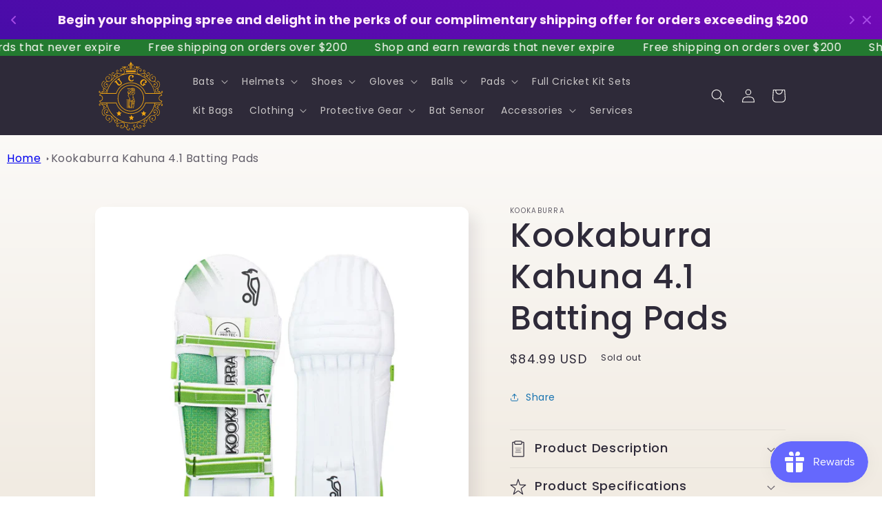

--- FILE ---
content_type: image/svg+xml
request_url: https://usacricketgear.com/cdn/shop/files/gold.svg?v=1681281715&width=500
body_size: 30952
content:
<svg xmlns="http://www.w3.org/2000/svg" xmlns:xlink="http://www.w3.org/1999/xlink" width="500" zoomAndPan="magnify" viewBox="0 0 375 374.999991" height="500" preserveAspectRatio="xMidYMid meet" version="1.0"><defs><g/><clipPath id="10edfcbe5b"><path d="M 162.390625 143.445312 L 211.539062 143.445312 L 211.539062 256.195312 L 162.390625 256.195312 Z M 162.390625 143.445312 " clip-rule="nonzero"/></clipPath><clipPath id="5dbe0bc261"><path d="M 12 0 L 361.765625 0 L 361.765625 375 L 12 375 Z M 12 0 " clip-rule="nonzero"/></clipPath><clipPath id="925bbd3726"><path d="M 108.332031 267.855469 L 137.242188 267.855469 L 137.242188 296.765625 L 108.332031 296.765625 Z M 108.332031 267.855469 " clip-rule="nonzero"/></clipPath><clipPath id="988d5ef9f8"><path d="M 175.828125 291.09375 L 204.738281 291.09375 L 204.738281 320 L 175.828125 320 Z M 175.828125 291.09375 " clip-rule="nonzero"/></clipPath><clipPath id="4c9dc86b2e"><path d="M 242.664062 267.855469 L 271.574219 267.855469 L 271.574219 296.765625 L 242.664062 296.765625 Z M 242.664062 267.855469 " clip-rule="nonzero"/></clipPath></defs><g clip-path="url(#10edfcbe5b)"><path fill="#f0a513" d="M 165.855469 252.140625 L 165.855469 209.554688 C 165.855469 209.476562 165.835938 209.171875 165.816406 208.832031 C 165.789062 208.464844 165.777344 208.179688 165.761719 207.960938 L 164.1875 207.929688 C 163.886719 207.929688 163.804688 207.949219 163.777344 207.976562 C 163.761719 207.996094 163.75 208.097656 163.769531 208.382812 C 163.855469 209.253906 163.898438 210.03125 163.898438 210.8125 L 163.898438 252.140625 Z M 167.085938 209.078125 L 168.921875 209.09375 C 168.902344 208.894531 168.894531 208.703125 168.875 208.5 C 168.863281 208.417969 168.855469 208.324219 168.855469 208.21875 L 166.949219 208.214844 C 166.96875 208.402344 166.976562 208.601562 166.984375 208.761719 C 166.992188 208.871094 166.996094 208.972656 167.007812 209.078125 C 167.03125 209.078125 167.0625 209.078125 167.085938 209.078125 Z M 172.125 252.140625 L 172.125 209.554688 C 172.125 209.476562 172.109375 209.171875 172.085938 208.832031 C 172.0625 208.464844 172.046875 208.179688 172.03125 207.960938 L 170.457031 207.929688 C 170.15625 207.929688 170.070312 207.949219 170.046875 207.976562 C 170.035156 207.996094 170.015625 208.097656 170.039062 208.382812 C 170.128906 209.253906 170.167969 210.03125 170.167969 210.8125 L 170.167969 252.140625 Z M 172.878906 171.777344 C 172.976562 171.722656 173.074219 171.667969 173.171875 171.613281 C 172.976562 170.957031 172.832031 170.289062 172.738281 169.605469 C 172.445312 169.742188 172.15625 169.871094 171.867188 170.003906 C 172.125 170.289062 172.359375 170.625 172.546875 171.011719 C 172.683594 171.261719 172.785156 171.527344 172.878906 171.777344 Z M 174.113281 174.675781 C 174.21875 174.628906 174.320312 174.574219 174.425781 174.523438 C 174.03125 173.84375 173.691406 173.121094 173.425781 172.382812 C 173.320312 172.4375 173.21875 172.484375 173.125 172.539062 C 173.125 172.550781 173.125 172.550781 173.125 172.550781 C 173.214844 172.835938 173.300781 173.113281 173.410156 173.386719 C 173.589844 173.847656 173.832031 174.277344 174.113281 174.675781 Z M 175.460938 176.0625 C 175.246094 175.785156 175.03125 175.5 174.835938 175.199219 C 174.765625 175.238281 174.695312 175.269531 174.621094 175.308594 C 174.875 175.585938 175.15625 175.84375 175.460938 176.0625 Z M 173.273438 209.132812 L 175.191406 209.15625 C 175.171875 208.933594 175.164062 208.730469 175.140625 208.5 C 175.132812 208.425781 175.125 208.347656 175.125 208.261719 L 173.21875 208.246094 C 173.234375 208.425781 173.246094 208.609375 173.253906 208.761719 C 173.269531 208.894531 173.273438 209.023438 173.273438 209.132812 Z M 175.5 174.023438 C 175.78125 173.898438 176.070312 173.769531 176.363281 173.652344 C 175.933594 172.953125 175.554688 172.226562 175.21875 171.464844 C 174.96875 171.582031 174.714844 171.703125 174.46875 171.828125 C 174.734375 172.597656 175.085938 173.328125 175.5 174.023438 Z M 176.789062 175.808594 C 177.03125 175.628906 177.265625 175.453125 177.507812 175.28125 C 177.265625 174.96875 177.03125 174.652344 176.808594 174.324219 C 176.511719 174.445312 176.214844 174.574219 175.921875 174.699219 C 176.191406 175.089844 176.480469 175.453125 176.789062 175.808594 Z M 178.390625 233.214844 L 178.390625 220.894531 C 178.175781 220.476562 178.042969 220 178.0625 219.5 C 178.082031 219.0625 178.191406 218.636719 178.390625 218.207031 L 178.390625 209.554688 C 178.390625 209.476562 178.378906 209.171875 178.355469 208.832031 C 178.332031 208.464844 178.316406 208.179688 178.296875 207.960938 L 176.722656 207.929688 C 176.425781 207.929688 176.339844 207.949219 176.316406 207.976562 C 176.300781 207.996094 176.285156 208.097656 176.308594 208.382812 C 176.394531 209.253906 176.433594 210.03125 176.433594 210.8125 L 176.433594 240.957031 C 176.921875 240.355469 177.476562 239.828125 178.054688 239.355469 C 178.148438 237.332031 178.269531 235.273438 178.390625 233.214844 Z M 178.390625 246.445312 L 178.390625 242.074219 C 178.335938 242.128906 178.285156 242.191406 178.238281 242.25 C 178.035156 242.871094 177.894531 243.441406 177.847656 244.019531 C 177.765625 244.925781 177.941406 245.753906 178.332031 246.367188 C 178.34375 246.390625 178.371094 246.414062 178.390625 246.445312 Z M 178.390625 251.136719 L 178.390625 248.109375 C 177.96875 247.796875 177.601562 247.421875 177.34375 247.011719 C 177.257812 246.882812 177.183594 246.746094 177.117188 246.613281 C 177.015625 248.40625 177.03125 250.5 178.285156 251.085938 C 178.316406 251.105469 178.355469 251.117188 178.390625 251.136719 Z M 179.585938 172.519531 C 179.550781 171.867188 179.515625 171.226562 179.484375 170.589844 L 179.445312 169.835938 C 178.25 170.203125 177.078125 170.636719 175.941406 171.140625 C 176.269531 171.90625 176.660156 172.644531 177.109375 173.351562 C 177.921875 173.042969 178.746094 172.761719 179.585938 172.519531 Z M 179.640625 173.707031 C 179.632812 173.582031 179.632812 173.453125 179.625 173.332031 C 178.925781 173.542969 178.238281 173.78125 177.554688 174.03125 C 177.742188 174.304688 177.941406 174.554688 178.144531 174.8125 C 178.660156 174.445312 179.15625 174.078125 179.640625 173.707031 Z M 181.371094 248.035156 C 181.324219 247.996094 181.269531 247.960938 181.222656 247.921875 C 180.691406 247.484375 180.28125 246.828125 180.046875 246.027344 C 180 245.882812 179.960938 245.75 179.914062 245.625 C 179.773438 245.171875 179.632812 244.75 179.597656 244.1875 L 179.570312 243.617188 L 179.570312 247.453125 C 179.851562 247.605469 180.148438 247.738281 180.484375 247.84375 C 180.777344 247.929688 181.074219 247.988281 181.371094 248.035156 Z M 181.878906 171.703125 C 182.664062 170.84375 183.3125 169.84375 183.910156 168.8125 C 182.671875 169.003906 181.433594 169.265625 180.214844 169.605469 L 180.265625 170.550781 C 180.296875 171.121094 180.328125 171.71875 180.351562 172.300781 C 180.757812 172.191406 181.175781 172.089844 181.582031 172.003906 C 181.683594 171.898438 181.785156 171.804688 181.878906 171.703125 Z M 183.574219 165.878906 C 183.957031 165.917969 184.324219 165.988281 184.667969 166.089844 C 184.105469 163.78125 182.34375 161.777344 180.132812 161.03125 C 177.613281 160.183594 174.621094 160.992188 172.878906 163 C 172.132812 163.863281 171.675781 164.847656 171.609375 165.789062 C 171.582031 166.132812 171.597656 166.503906 171.625 166.902344 C 171.636719 167.257812 171.65625 167.617188 171.644531 167.976562 C 171.636719 168.28125 171.597656 168.566406 171.550781 168.839844 C 174.582031 167.425781 177.789062 166.476562 181.105469 166.007812 C 181.878906 165.894531 182.71875 165.804688 183.574219 165.878906 Z M 184.414062 167.929688 C 184.519531 167.742188 184.613281 167.554688 184.714844 167.359375 C 184.347656 167.210938 183.925781 167.109375 183.46875 167.066406 C 182.734375 167.003906 181.972656 167.085938 181.269531 167.1875 C 178.722656 167.542969 176.246094 168.203125 173.863281 169.136719 C 173.933594 169.789062 174.058594 170.433594 174.234375 171.066406 C 177.429688 169.476562 180.898438 168.398438 184.414062 167.929688 Z M 187.992188 250.453125 C 188.242188 249.707031 188.375 248.976562 188.472656 248.230469 C 187.882812 248.484375 187.265625 248.621094 186.707031 248.742188 C 185.390625 249.011719 183.964844 249.3125 182.53125 249.3125 C 181.730469 249.3125 180.941406 249.214844 180.148438 248.984375 C 179.945312 248.917969 179.757812 248.84375 179.570312 248.761719 L 179.570312 251.585938 C 182.171875 252.429688 184.910156 252.285156 187.089844 252.046875 C 187.265625 252.023438 187.554688 251.730469 187.992188 250.453125 Z M 188.230469 152.425781 C 188.195312 152.125 188.175781 151.8125 188.164062 151.503906 L 180.898438 150.542969 C 177.53125 150.09375 174.152344 149.648438 170.785156 149.179688 C 171.339844 149.546875 171.890625 149.910156 172.4375 150.277344 C 173.605469 151.058594 174.765625 151.839844 175.933594 152.59375 C 178.015625 152.566406 180.117188 152.539062 182.21875 152.503906 C 184.222656 152.480469 186.238281 152.449219 188.230469 152.425781 Z M 188.355469 149.59375 C 188.363281 149.558594 188.375 149.53125 188.375 149.496094 C 182.199219 148.171875 175.824219 147.425781 169.828125 147.332031 L 169.523438 147.886719 C 173.363281 148.425781 177.203125 148.933594 181.039062 149.441406 L 188.230469 150.394531 C 188.261719 150.125 188.296875 149.855469 188.355469 149.59375 Z M 191.5625 149.132812 C 191.597656 148.617188 191.691406 148.101562 191.816406 147.601562 C 191.320312 148.125 190.925781 148.75 190.671875 149.4375 C 190.964844 149.371094 191.261719 149.316406 191.558594 149.265625 L 191.558594 149.207031 C 191.558594 149.179688 191.558594 149.15625 191.5625 149.132812 Z M 192.027344 219.9375 C 192.097656 219.492188 192.179688 219.046875 192.261719 218.605469 C 191.234375 220.015625 190.195312 221.207031 189.277344 222.09375 C 187.679688 223.648438 186.511719 224.394531 186.402344 224.269531 C 186.152344 223.988281 189.679688 220.800781 192.65625 215.628906 C 186.980469 217.011719 182.671875 218.347656 182.554688 218.015625 C 182.453125 217.773438 185.265625 216.453125 189.441406 215.160156 L 188.933594 215.160156 C 187.671875 215.152344 186.371094 215.144531 185.15625 215.390625 C 184.253906 215.585938 183 216 182.113281 216.964844 C 182.101562 216.976562 182.085938 216.984375 182.066406 216.996094 C 181.8125 217.371094 181.523438 217.703125 181.234375 218.007812 C 181.09375 218.167969 180.945312 218.328125 180.8125 218.484375 C 180.457031 218.921875 180.265625 219.292969 180.25 219.597656 C 180.242188 219.761719 180.34375 219.929688 180.402344 219.960938 C 180.515625 219.984375 180.617188 220.023438 180.71875 220.078125 C 181.65625 219.515625 182.539062 219.121094 183.320312 218.859375 C 184.480469 218.46875 185.429688 218.328125 186.152344 218.261719 C 187.601562 218.152344 188.140625 218.335938 188.140625 218.429688 C 188.140625 218.566406 187.59375 218.59375 186.230469 218.84375 C 185.546875 218.980469 184.660156 219.175781 183.582031 219.585938 C 182.875 219.847656 182.078125 220.222656 181.234375 220.730469 C 181.269531 220.847656 181.292969 220.96875 181.28125 221.097656 C 181.261719 221.546875 181.234375 222 181.214844 222.449219 C 181.480469 222.148438 181.746094 221.878906 182.003906 221.632812 C 182.945312 220.753906 183.808594 220.230469 184.480469 219.890625 C 185.855469 219.222656 186.457031 219.214844 186.480469 219.300781 C 186.527344 219.429688 186.003906 219.636719 184.773438 220.40625 C 184.167969 220.792969 183.386719 221.339844 182.53125 222.191406 C 182.078125 222.652344 181.597656 223.203125 181.144531 223.863281 C 181.019531 226.101562 180.894531 228.347656 180.75 230.550781 C 180.617188 232.738281 180.476562 234.984375 180.363281 237.191406 C 180.367188 237.230469 180.382812 237.261719 180.382812 237.289062 L 180.777344 244.113281 C 180.796875 244.527344 180.898438 244.84375 181.035156 245.25 C 181.082031 245.386719 181.128906 245.523438 181.167969 245.679688 C 181.292969 246.082031 181.527344 246.636719 181.964844 247.003906 C 182.5625 247.492188 183.441406 247.582031 184.058594 247.605469 C 185.527344 247.675781 187.003906 247.4375 188.382812 246.957031 C 188.476562 246.902344 188.566406 246.84375 188.644531 246.78125 C 188.699219 246.285156 188.761719 245.78125 188.855469 245.25 C 188.878906 244.097656 188.800781 243.058594 188.664062 242.164062 C 188.4375 240.683594 188.09375 239.554688 187.8125 238.703125 C 187.210938 237.015625 186.878906 236.40625 187.003906 236.332031 C 187.074219 236.285156 187.59375 236.800781 188.355469 238.492188 C 188.714844 239.339844 189.128906 240.480469 189.410156 242.011719 C 189.511719 241.109375 189.582031 240.269531 189.617188 239.488281 C 189.625 239.460938 189.625 239.417969 189.625 239.378906 C 189.636719 238.878906 189.644531 238.402344 189.628906 237.960938 C 189.582031 236.101562 189.269531 234.675781 188.941406 233.628906 C 188.605469 232.578125 188.25 231.90625 188.035156 231.464844 C 187.8125 231.023438 187.71875 230.835938 187.773438 230.796875 C 187.8125 230.765625 187.992188 230.894531 188.308594 231.289062 C 188.613281 231.6875 189.066406 232.351562 189.488281 233.429688 C 189.558594 233.609375 189.628906 233.828125 189.691406 234.03125 C 189.703125 233.609375 189.703125 233.199219 189.71875 232.800781 C 189.820312 228.796875 189.9375 224.253906 191.863281 220.269531 C 191.910156 220.160156 191.964844 220.046875 192.027344 219.9375 Z M 194.941406 146.070312 C 194.488281 146.109375 194.042969 146.207031 193.621094 146.375 C 193.539062 146.394531 193.480469 146.4375 193.398438 146.46875 C 192.992188 147.308594 192.742188 148.222656 192.671875 149.152344 C 193.007812 149.132812 193.347656 149.132812 193.675781 149.152344 C 193.828125 148.023438 194.269531 146.960938 194.941406 146.070312 Z M 196.363281 155.335938 C 196.371094 155.25 196.371094 155.152344 196.371094 155.066406 C 195.707031 154.734375 194.929688 154.597656 194.191406 154.691406 C 193.320312 154.820312 192.5 155.289062 191.917969 155.960938 C 191.890625 156.183594 191.917969 156.40625 191.957031 156.679688 C 191.980469 156.796875 191.996094 156.929688 192.011719 157.066406 C 193.320312 157.152344 194.601562 157.496094 195.78125 158.058594 C 196.050781 157.152344 196.292969 156.238281 196.363281 155.335938 Z M 196.390625 153.863281 C 196.390625 153.488281 196.378906 153.105469 196.363281 152.710938 C 196.339844 152.050781 196.316406 151.386719 196.324219 150.726562 C 194.417969 150.117188 192.320312 150.09375 190.40625 150.664062 C 190.234375 152.226562 190.648438 153.828125 191.480469 154.804688 C 192.191406 154.160156 193.085938 153.734375 194.042969 153.597656 C 194.835938 153.488281 195.648438 153.582031 196.390625 153.863281 Z M 197.136719 147.65625 C 197.484375 147.480469 197.738281 147.109375 197.859375 146.667969 C 197.390625 146.414062 196.886719 146.238281 196.363281 146.144531 C 195.507812 146.960938 194.941406 148.058594 194.773438 149.242188 C 195.320312 149.316406 195.859375 149.4375 196.386719 149.585938 C 196.425781 149.1875 196.480469 148.792969 196.566406 148.402344 C 196.636719 148.078125 196.847656 147.808594 197.136719 147.65625 Z M 199.574219 253.757812 C 199.621094 253.1875 199.699219 252.671875 199.792969 252.175781 C 199.027344 251.355469 198.25 250.59375 197.335938 250.058594 C 196.191406 249.375 194.949219 249.148438 193.941406 249.433594 C 192.960938 249.71875 192.113281 250.46875 191.300781 251.199219 L 191.222656 251.269531 C 190.917969 251.546875 190.359375 252.039062 189.679688 252.183594 C 189.625 252.300781 189.570312 252.421875 189.503906 252.539062 C 189.511719 252.546875 189.523438 252.546875 189.523438 252.554688 C 190.074219 253.222656 190.933594 253.527344 191.542969 253.671875 C 192.421875 253.878906 193.351562 253.894531 194.339844 253.914062 L 198.652344 253.96875 C 198.953125 253.976562 199.277344 253.976562 199.511719 253.921875 C 199.535156 253.871094 199.566406 253.800781 199.574219 253.757812 Z M 200.421875 167.472656 C 201.648438 165.273438 201.214844 162.117188 200.820312 159.335938 C 200.765625 158.9375 200.710938 158.546875 200.65625 158.167969 C 200.585938 157.605469 199.871094 156.484375 199.644531 156.121094 C 199.441406 155.8125 199.027344 155.542969 198.570312 155.273438 C 198.5625 155.351562 198.558594 155.4375 198.550781 155.527344 C 198.4375 156.859375 198.0625 158.105469 197.691406 159.308594 L 195.109375 167.828125 C 194.789062 168.894531 194.457031 169.820312 194.105469 170.644531 C 194.113281 170.644531 194.113281 170.636719 194.121094 170.636719 C 195.015625 170.3125 195.90625 169.988281 196.816406 169.679688 C 198.363281 169.152344 199.792969 168.59375 200.421875 167.472656 Z M 200.964844 248.382812 C 200.976562 248.339844 200.984375 248.3125 200.992188 248.28125 C 199.347656 247.175781 197.71875 246.480469 196.136719 246.203125 C 194.199219 245.863281 192.320312 246.167969 190.820312 247.023438 C 190.8125 247.152344 190.796875 247.28125 190.785156 247.40625 C 190.671875 248.40625 190.546875 249.445312 190.25 250.539062 C 190.3125 250.484375 190.382812 250.4375 190.4375 250.378906 L 190.523438 250.300781 C 191.441406 249.492188 192.382812 248.644531 193.621094 248.292969 C 194.941406 247.914062 196.511719 248.183594 197.929688 249.027344 C 198.753906 249.515625 199.457031 250.140625 200.132812 250.816406 C 200.359375 250.023438 200.648438 249.238281 200.964844 248.382812 Z M 202.359375 151.394531 C 202.667969 151.074219 202.773438 150.535156 202.609375 150.070312 C 202.507812 149.777344 202.238281 149.457031 201.957031 149.457031 C 201.878906 149.464844 201.808594 149.492188 201.738281 149.511719 C 201.722656 149.539062 201.695312 149.554688 201.675781 149.570312 C 201.574219 149.671875 201.46875 149.789062 201.367188 149.902344 C 201.246094 150.0625 201.09375 150.210938 200.9375 150.359375 C 200.929688 150.359375 200.929688 150.367188 200.929688 150.367188 C 200.859375 150.480469 200.75 150.550781 200.640625 150.589844 C 200.570312 150.640625 200.507812 150.679688 200.4375 150.71875 C 200.570312 150.855469 200.695312 150.992188 200.796875 151.113281 C 200.929688 151.28125 201.066406 151.441406 201.199219 151.535156 C 201.515625 151.765625 202.050781 151.695312 202.359375 151.394531 Z M 202.230469 241.117188 L 203.628906 231.835938 C 203.59375 231.835938 203.574219 231.84375 203.539062 231.84375 C 202.902344 231.84375 202.273438 231.8125 201.636719 231.769531 C 199.765625 239.917969 199 242.414062 198.792969 242.367188 C 198.570312 242.320312 198.972656 239.761719 200.804688 231.703125 C 200.253906 231.644531 199.71875 231.574219 199.167969 231.484375 C 197.789062 236.023438 196.996094 239.070312 196.464844 240.941406 C 195.921875 242.871094 195.671875 243.597656 195.554688 243.566406 C 195.445312 243.542969 195.5 242.773438 195.902344 240.804688 C 196.285156 238.902344 196.980469 235.847656 198.351562 231.34375 C 197.6875 231.226562 197.027344 231.070312 196.371094 230.898438 C 195.460938 235.300781 195.023438 238.238281 194.699219 240.046875 C 194.386719 241.871094 194.214844 242.578125 194.105469 242.578125 C 193.996094 242.570312 193.957031 241.84375 194.121094 239.964844 C 194.300781 238.117188 194.652344 235.136719 195.578125 230.675781 C 195.117188 230.535156 194.660156 230.390625 194.207031 230.234375 C 193.375 233.191406 193.078125 235.238281 192.859375 236.507812 C 192.632812 237.847656 192.515625 238.355469 192.394531 238.355469 C 192.285156 238.355469 192.199219 237.824219 192.28125 236.441406 C 192.367188 235.128906 192.585938 233.011719 193.433594 229.945312 C 193 229.773438 192.527344 229.570312 192.050781 229.3125 C 191.972656 230.519531 191.933594 231.714844 191.910156 232.867188 C 191.890625 233.71875 191.878906 234.628906 191.878906 235.558594 C 191.871094 238.570312 191.855469 241.988281 191.179688 244.796875 C 191.121094 245.066406 191.066406 245.335938 191.019531 245.605469 C 192.601562 244.917969 194.453125 244.703125 196.339844 245.027344 C 197.980469 245.320312 199.671875 246.011719 201.355469 247.089844 C 201.660156 245.84375 201.816406 244.511719 201.964844 243.21875 C 202.042969 242.503906 202.125 241.796875 202.230469 241.117188 Z M 204.746094 154.414062 C 204.457031 153.394531 204.0625 152.390625 203.601562 151.433594 C 203.492188 151.710938 203.339844 151.972656 203.125 152.179688 C 202.734375 152.574219 202.191406 152.78125 201.660156 152.78125 C 201.273438 152.78125 200.890625 152.667969 200.578125 152.449219 C 200.308594 152.265625 200.121094 152.035156 199.953125 151.832031 C 199.832031 151.683594 199.722656 151.554688 199.617188 151.457031 C 199.316406 151.203125 198.871094 151.148438 198.515625 151.289062 C 198.515625 151.582031 198.523438 151.886719 198.542969 152.195312 C 198.8125 152.328125 199.027344 152.582031 199.105469 152.894531 L 199.160156 153.042969 C 199.269531 153.117188 199.378906 153.179688 199.488281 153.242188 C 200.1875 153.652344 200.976562 154.113281 201.488281 154.914062 C 201.621094 155.132812 201.75 155.34375 201.878906 155.558594 C 202.851562 155.226562 203.808594 154.847656 204.746094 154.414062 Z M 203.808594 230.644531 L 203.988281 229.421875 C 203.34375 229.550781 202.675781 229.625 201.964844 229.625 C 201.261719 229.625 200.523438 229.570312 199.738281 229.449219 C 198.179688 229.21875 196.667969 228.78125 195.203125 228.363281 C 194.246094 228.082031 193.199219 227.785156 192.234375 227.273438 C 192.199219 227.519531 192.179688 227.757812 192.152344 228.003906 C 192.90625 228.457031 193.703125 228.789062 194.347656 229.027344 C 197.355469 230.121094 200.59375 230.675781 203.808594 230.644531 Z M 204.175781 228.1875 L 204.269531 227.558594 C 200.671875 227.28125 197.136719 226.523438 193.734375 225.28125 C 193.386719 225.148438 193 224.988281 192.65625 224.769531 C 192.570312 225.171875 192.480469 225.578125 192.421875 226 C 193.351562 226.578125 194.453125 226.910156 195.523438 227.21875 C 196.957031 227.621094 198.429688 228.050781 199.910156 228.273438 C 201.515625 228.511719 202.910156 228.488281 204.175781 228.1875 Z M 204.449219 226.378906 L 204.597656 225.371094 C 202.855469 225.21875 201.085938 225.023438 199.363281 224.632812 C 197.035156 224.117188 195.050781 223.292969 193.433594 222.199219 C 193.265625 222.625 193.109375 223.070312 192.976562 223.515625 C 193.25 223.808594 193.722656 224.003906 194.136719 224.164062 C 197.464844 225.378906 200.925781 226.117188 204.449219 226.378906 Z M 204.769531 224.1875 C 204.960938 222.890625 205.082031 221.578125 204.769531 220.378906 C 204.613281 219.78125 204.332031 219.222656 203.964844 218.730469 C 203.863281 219.761719 203.628906 220.484375 203.4375 220.949219 C 203.164062 221.59375 202.957031 221.785156 202.855469 221.746094 C 202.75 221.695312 202.761719 221.429688 202.882812 220.785156 C 202.976562 220.195312 203.179688 219.277344 203.179688 217.90625 C 202.882812 217.65625 202.5625 217.429688 202.214844 217.242188 C 202.035156 219.183594 201.648438 220.484375 201.359375 221.308594 C 201 222.292969 200.757812 222.625 200.65625 222.585938 C 200.539062 222.546875 200.59375 222.148438 200.804688 221.152344 C 200.972656 220.269531 201.292969 218.914062 201.425781 216.882812 C 201.023438 216.738281 200.601562 216.636719 200.171875 216.597656 C 199.082031 221.171875 198.578125 222.578125 198.375 222.53125 C 198.171875 222.484375 198.328125 221.03125 199.339844 216.582031 C 199.238281 216.589844 199.136719 216.589844 199.042969 216.605469 C 198.652344 216.660156 198.289062 216.753906 197.933594 216.882812 C 197.835938 217.535156 197.78125 218.023438 197.726562 218.355469 C 197.644531 218.832031 197.558594 219.015625 197.445312 219.027344 C 197.335938 219.035156 197.214844 218.851562 197.136719 218.347656 C 197.109375 218.089844 197.082031 217.722656 197.109375 217.253906 C 195.875 217.945312 194.855469 219.175781 193.910156 221.097656 C 195.4375 222.164062 197.351562 222.964844 199.617188 223.472656 C 201.300781 223.847656 203.046875 224.039062 204.769531 224.1875 Z M 206.257812 156.082031 C 206.140625 155.765625 206.046875 155.425781 206.007812 155.050781 C 204.839844 155.613281 203.632812 156.117188 202.414062 156.550781 C 202.613281 156.992188 202.773438 157.429688 202.828125 157.84375 C 204.082031 157.527344 205.265625 156.921875 206.257812 156.082031 Z M 206.25 218.234375 C 206.53125 216.820312 206.558594 215.535156 206.316406 214.351562 C 205.84375 212.070312 204.191406 210.210938 202.300781 209.835938 C 200.917969 209.578125 199.339844 210.046875 198.070312 211.097656 C 196.933594 212.050781 196.035156 213.441406 195.382812 215.226562 C 195.3125 215.4375 195.25 215.652344 195.179688 215.875 C 196.136719 215.144531 197.304688 214.601562 198.746094 214.410156 C 201.75 213.996094 204.808594 215.640625 206.25 218.234375 Z M 206.425781 152.355469 C 206.589844 151.019531 205.796875 149.65625 205.097656 148.75 C 204.660156 148.179688 204.300781 147.816406 203.917969 147.570312 C 202.929688 146.925781 201.574219 146.90625 200.039062 146.960938 C 199.859375 147.921875 199.355469 148.777344 198.625 149.332031 C 198.609375 149.4375 198.605469 149.539062 198.589844 149.640625 C 199.035156 149.933594 199.675781 149.953125 200.101562 149.632812 C 200.273438 149.382812 200.453125 149.109375 200.710938 148.871094 C 200.871094 148.730469 201.046875 148.609375 201.226562 148.519531 C 201.660156 148.222656 202.125 148.109375 202.554688 148.222656 C 203.09375 148.371094 203.414062 148.800781 203.679688 149.242188 C 204.511719 150.605469 205.171875 152.078125 205.648438 153.605469 L 206.1875 153.421875 C 206.210938 153.347656 206.230469 153.265625 206.242188 153.1875 C 206.324219 152.894531 206.390625 152.613281 206.425781 152.355469 Z M 209.152344 168.257812 C 209.175781 165.902344 208.867188 163.542969 208.25 161.242188 C 207.945312 160.101562 207.550781 158.976562 207.101562 157.898438 C 206.996094 157.652344 206.878906 157.421875 206.761719 157.191406 C 206.746094 157.167969 206.738281 157.144531 206.726562 157.128906 C 205.625 157.996094 204.339844 158.621094 202.984375 158.953125 C 202.984375 158.976562 202.984375 159 202.992188 159.023438 C 203.351562 161.570312 203.742188 164.40625 203.015625 166.910156 C 203.054688 167.488281 203.085938 168.125 203.117188 168.78125 C 203.1875 170.144531 203.242188 171.316406 203.453125 172.105469 C 203.640625 172.890625 203.949219 173.332031 203.820312 173.484375 C 203.726562 173.628906 203.09375 173.367188 202.59375 172.464844 C 202.132812 171.667969 201.925781 170.507812 201.832031 169.289062 C 200.648438 170.71875 198.800781 171.34375 197.523438 171.777344 C 196.621094 172.089844 195.742188 172.410156 194.863281 172.730469 C 193.964844 173.054688 193.070312 173.382812 192.152344 173.691406 C 192.132812 173.699219 192.105469 173.699219 192.085938 173.699219 C 192.460938 174.777344 192.671875 175.761719 192.789062 176.609375 C 192.945312 177.839844 192.921875 178.804688 192.859375 179.539062 C 192.71875 180.996094 192.460938 181.511719 192.367188 181.5 C 192.238281 181.472656 192.285156 180.925781 192.28125 179.511719 C 192.261719 178.816406 192.226562 177.886719 192.039062 176.726562 C 191.902344 175.945312 191.683594 175.042969 191.339844 174.066406 C 191.167969 174.421875 190.992188 174.765625 190.8125 175.113281 C 190.832031 178.769531 190.160156 181.195312 189.710938 182.667969 C 189.167969 184.296875 188.800781 184.84375 188.714844 184.8125 C 188.589844 184.765625 188.761719 184.140625 189.144531 182.511719 C 189.417969 181.257812 189.859375 179.378906 189.972656 176.699219 C 189.167969 178.125 188.355469 179.386719 187.492188 180.441406 C 186.613281 181.519531 185.773438 182.394531 185.078125 183.195312 C 184.371094 183.996094 183.816406 184.710938 183.367188 185.367188 C 182.484375 186.691406 181.9375 187.675781 181.523438 188.261719 C 181.121094 188.859375 180.910156 189.097656 180.832031 189.054688 C 180.757812 189.015625 180.839844 188.707031 181.121094 188.042969 C 181.410156 187.382812 181.84375 186.351562 182.671875 184.914062 C 183.085938 184.195312 183.644531 183.402344 184.332031 182.550781 C 184.5 182.347656 184.679688 182.132812 184.855469 181.914062 C 184.679688 182.089844 184.5 182.253906 184.332031 182.417969 C 181.980469 184.609375 181.019531 185.367188 180.910156 185.246094 C 180.792969 185.132812 181.558594 184.152344 183.742188 181.8125 C 184.816406 180.632812 186.378906 179.171875 188.054688 177.132812 C 188.753906 176.277344 189.402344 175.300781 189.972656 174.136719 C 189.972656 174.113281 189.972656 174.09375 189.972656 174.078125 L 190.007812 174.078125 C 190.109375 173.855469 190.21875 173.652344 190.320312 173.421875 C 190.460938 173.121094 190.597656 172.8125 190.738281 172.484375 C 190.75 172.320312 190.796875 172.160156 190.898438 172.015625 C 190.9375 171.953125 190.980469 171.882812 191.027344 171.820312 C 191.347656 171.074219 191.714844 170.289062 192.191406 169.511719 C 192.476562 168.820312 192.742188 168.050781 193.007812 167.171875 L 195.453125 159.144531 C 194.355469 158.59375 193.164062 158.277344 191.945312 158.199219 C 191.898438 158.382812 191.824219 158.582031 191.714844 158.777344 L 187.0625 167.628906 C 186.058594 169.550781 185.023438 171.527344 183.496094 173.210938 C 182.242188 174.589844 180.746094 175.667969 179.296875 176.714844 C 178.769531 177.085938 178.242188 177.46875 177.734375 177.855469 C 176.316406 178.941406 174.359375 180.640625 173.660156 182.863281 C 173.589844 183.074219 173.527344 183.273438 173.460938 183.457031 C 173.320312 183.882812 173.21875 184.210938 173.152344 184.496094 C 173.171875 184.574219 173.1875 184.644531 173.21875 184.71875 C 173.386719 185.179688 173.667969 185.574219 174.136719 185.945312 C 174.609375 186.3125 175.171875 186.621094 175.667969 186.914062 C 176.175781 187.195312 176.632812 187.445312 177.023438 187.664062 C 177.800781 188.089844 178.289062 188.390625 178.238281 188.574219 C 178.191406 188.75 177.601562 188.761719 176.6875 188.546875 C 176.230469 188.4375 175.695312 188.273438 175.132812 188.023438 C 174.804688 187.875 174.460938 187.71875 174.105469 187.507812 L 178.910156 196.585938 C 179.898438 198.449219 180.917969 200.378906 181.480469 202.515625 C 181.730469 203.460938 181.890625 204.40625 182 205.347656 C 182.414062 202.84375 182.640625 200.574219 182.664062 198.90625 C 182.710938 197.167969 182.601562 196.074219 182.796875 196.035156 C 182.964844 196 183.402344 197.050781 183.601562 198.859375 C 183.824219 200.671875 183.714844 203.207031 183.253906 205.90625 C 183 207.355469 182.710938 208.714844 182.441406 209.925781 L 182.664062 212.320312 C 182.6875 212.578125 182.71875 212.820312 182.75 213.058594 C 182.8125 213.519531 182.875 214.003906 182.871094 214.511719 C 183.460938 214.226562 184.121094 213.988281 184.84375 213.835938 C 185.867188 213.628906 186.902344 213.582031 187.914062 213.574219 C 189.738281 211.71875 191.074219 210.5625 191.945312 209.855469 C 192.914062 209.078125 193.339844 208.855469 193.40625 208.941406 C 193.488281 209.027344 193.199219 209.410156 192.332031 210.296875 C 191.644531 211.015625 190.5625 212.050781 189.066406 213.574219 L 191.550781 213.589844 C 192.976562 211.613281 194.160156 210.433594 194.949219 209.707031 C 195.875 208.863281 196.296875 208.640625 196.371094 208.722656 C 196.457031 208.808594 196.167969 209.191406 195.367188 210.117188 C 194.742188 210.855469 193.769531 211.933594 192.5625 213.597656 L 193.667969 213.609375 C 194.425781 211.84375 195.429688 210.425781 196.675781 209.386719 C 198.4375 207.914062 200.695312 207.269531 202.714844 207.664062 C 202.722656 207.664062 202.742188 207.664062 202.757812 207.671875 C 202.910156 205.667969 202.667969 203.628906 202.019531 201.722656 C 201.738281 200.902344 201.386719 200.097656 201.007812 199.273438 C 200.804688 200.847656 200.453125 202.21875 200.066406 203.285156 C 199.464844 204.992188 198.847656 205.9375 198.691406 205.863281 C 198.320312 205.722656 199.886719 201.757812 199.871094 196.589844 C 199.441406 195.472656 199.082031 194.339844 198.785156 193.191406 C 198.625 194.234375 198.398438 195.328125 198.078125 196.441406 C 197.578125 198.089844 196.917969 199.597656 196.230469 200.90625 C 195.507812 202.207031 194.753906 203.3125 194.042969 204.167969 C 192.617188 205.898438 191.488281 206.699219 191.378906 206.589844 C 191.226562 206.433594 192.113281 205.402344 193.292969 203.605469 C 193.882812 202.714844 194.511719 201.605469 195.144531 200.335938 C 195.75 199.0625 196.339844 197.617188 196.808594 196.0625 C 197.269531 194.488281 197.570312 192.960938 197.757812 191.554688 C 197.859375 190.746094 197.921875 189.976562 197.960938 189.265625 C 197.609375 187.152344 197.355469 185.027344 197.121094 182.941406 C 197.109375 182.816406 197.121094 182.6875 197.148438 182.566406 C 196.699219 180.425781 196.25 178.917969 195.988281 177.886719 C 195.609375 176.492188 195.523438 175.933594 195.679688 175.863281 C 195.820312 175.808594 196.183594 176.253906 196.777344 177.601562 C 197.113281 178.417969 197.558594 179.570312 197.980469 181.140625 C 198.007812 181.105469 198.03125 181.078125 198.054688 181.042969 C 198.269531 179.332031 198.195312 178.078125 198.179688 177.230469 C 198.132812 176.070312 198.140625 175.601562 198.316406 175.566406 C 198.457031 175.523438 198.738281 175.925781 199 177.121094 C 199.136719 177.753906 199.269531 178.648438 199.269531 179.789062 C 200.121094 179.054688 201.085938 178.453125 202.035156 177.863281 C 202.65625 177.472656 203.289062 177.085938 203.863281 176.667969 C 205.464844 175.5 207.035156 174.222656 208.019531 172.699219 C 207.664062 172.984375 207.308594 173.230469 206.988281 173.398438 C 206.078125 173.875 205.429688 173.9375 205.367188 173.769531 C 205.210938 173.429688 207.324219 172.300781 208.738281 169.925781 C 208.878906 169.695312 209 169.464844 209.121094 169.234375 C 209.132812 168.898438 209.152344 168.566406 209.152344 168.257812 Z M 210.367188 160.660156 C 211.039062 163.15625 211.367188 165.722656 211.347656 168.28125 C 211.339844 169.191406 211.292969 170.398438 210.945312 171.574219 C 210.085938 174.574219 207.644531 176.660156 205.136719 178.472656 C 204.496094 178.933594 203.828125 179.355469 203.1875 179.75 C 201.636719 180.71875 200.171875 181.621094 199.339844 183.035156 C 199.851562 187.527344 200.40625 192.152344 202.125 196.339844 C 202.359375 196.910156 202.609375 197.472656 202.867188 198.035156 C 203.296875 198.988281 203.742188 199.972656 204.097656 201.003906 C 204.914062 203.40625 205.175781 206 204.863281 208.53125 C 206.636719 209.632812 207.980469 211.585938 208.460938 213.902344 C 208.964844 216.328125 208.597656 219.007812 207.347656 222.09375 C 207.300781 222.210938 207.230469 222.320312 207.148438 222.410156 C 207.113281 223.378906 206.972656 224.324219 206.839844 225.199219 L 204.394531 241.449219 C 204.300781 242.109375 204.222656 242.789062 204.144531 243.472656 C 203.921875 245.359375 203.695312 247.308594 203.039062 249.09375 C 202.378906 250.90625 201.910156 252.15625 201.761719 253.949219 C 201.691406 254.722656 201.199219 255.6875 200.273438 256.003906 C 199.785156 256.164062 199.308594 256.195312 198.894531 256.195312 C 198.800781 256.195312 198.703125 256.1875 198.617188 256.1875 L 194.3125 256.132812 C 193.25 256.117188 192.152344 256.101562 191.046875 255.835938 C 189.765625 255.535156 188.691406 254.933594 187.9375 254.101562 C 187.757812 254.171875 187.554688 254.226562 187.335938 254.253906 C 184.660156 254.554688 181.214844 254.6875 177.921875 253.332031 L 175.847656 253.332031 C 175.527344 253.332031 175.257812 253.0625 175.257812 252.738281 L 175.257812 250.59375 C 174.757812 249.046875 174.882812 247.191406 174.976562 245.761719 C 175 245.386719 175.023438 245.019531 175.03125 244.703125 C 175.046875 244.179688 175.132812 243.703125 175.257812 243.25 L 175.257812 210.8125 C 175.257812 210.65625 175.25 210.507812 175.246094 210.347656 L 173.300781 210.332031 L 173.300781 252.738281 C 173.300781 253.0625 173.03125 253.332031 172.710938 253.332031 L 169.578125 253.332031 C 169.257812 253.332031 168.988281 253.0625 168.988281 252.738281 L 168.988281 210.8125 C 168.988281 210.636719 168.980469 210.460938 168.972656 210.285156 L 167.078125 210.269531 C 167.0625 210.269531 167.042969 210.269531 167.03125 210.269531 L 167.03125 252.738281 C 167.03125 253.0625 166.761719 253.332031 166.445312 253.332031 L 163.308594 253.332031 C 162.988281 253.332031 162.71875 253.0625 162.71875 252.738281 L 162.71875 210.8125 C 162.71875 210.066406 162.683594 209.332031 162.601562 208.5 C 162.570312 208.179688 162.515625 207.601562 162.917969 207.167969 C 163.316406 206.726562 163.917969 206.738281 164.210938 206.738281 L 166.351562 206.777344 C 166.535156 206.777344 166.695312 206.882812 166.800781 207.023438 L 169.351562 207.039062 C 169.742188 206.746094 170.222656 206.738281 170.476562 206.738281 L 172.617188 206.777344 C 172.824219 206.777344 172.992188 206.894531 173.097656 207.054688 L 175.574219 207.070312 C 175.972656 206.746094 176.480469 206.738281 176.746094 206.738281 L 178.886719 206.777344 C 179.207031 206.777344 179.46875 207.046875 179.46875 207.371094 C 179.46875 207.40625 179.457031 207.433594 179.457031 207.46875 C 179.457031 207.65625 179.496094 208.339844 179.523438 208.761719 C 179.550781 209.140625 179.570312 209.476562 179.570312 209.554688 L 179.570312 216.5625 C 179.589844 216.542969 179.605469 216.515625 179.632812 216.503906 C 179.898438 216.210938 180.148438 215.929688 180.335938 215.644531 C 180.765625 214.96875 180.71875 214.433594 180.578125 213.351562 C 180.539062 213.082031 180.507812 212.816406 180.476562 212.53125 L 180.015625 207.5 C 179.878906 206.023438 179.738281 204.507812 179.363281 203.09375 C 178.863281 201.199219 177.902344 199.386719 176.976562 197.628906 L 171.488281 187.269531 C 170.511719 185.417969 170.910156 184.1875 171.382812 182.757812 L 171.570312 182.1875 C 172.109375 180.457031 173.1875 179.027344 174.328125 177.894531 C 173.027344 176.964844 172.011719 175.660156 171.433594 174.167969 C 171.316406 173.847656 171.214844 173.523438 171.113281 173.199219 C 170.972656 172.753906 170.839844 172.335938 170.660156 171.96875 C 170.398438 171.453125 170.035156 171.105469 169.6875 171.058594 C 169.28125 170.996094 168.941406 170.710938 168.828125 170.3125 C 168.699219 169.917969 168.820312 169.484375 169.117188 169.210938 C 169.363281 168.972656 169.515625 168.519531 169.53125 167.917969 C 169.539062 167.617188 169.523438 167.3125 169.503906 167.011719 C 169.484375 166.566406 169.457031 166.109375 169.5 165.617188 C 169.640625 163.832031 170.550781 162.445312 171.289062 161.585938 C 173.582031 158.945312 177.492188 157.882812 180.796875 159 C 183.3125 159.851562 185.335938 161.851562 186.324219 164.308594 L 189.777344 157.738281 C 189.867188 157.5625 189.867188 157.453125 189.792969 157.035156 C 189.757812 156.769531 189.710938 156.476562 189.710938 156.136719 C 189.214844 155.527344 188.832031 154.804688 188.570312 154.011719 C 186.472656 154.035156 184.359375 154.058594 182.242188 154.09375 C 180.054688 154.121094 177.875 154.15625 175.714844 154.175781 C 175.714844 154.175781 175.714844 154.175781 175.707031 154.175781 C 175.554688 154.175781 175.414062 154.140625 175.292969 154.050781 C 174.050781 153.257812 172.8125 152.433594 171.578125 151.601562 C 170.34375 150.773438 169.117188 149.957031 167.875 149.15625 C 167.53125 148.933594 167.414062 148.472656 167.621094 148.109375 L 168.683594 146.152344 C 168.828125 145.898438 169.082031 145.746094 169.363281 145.746094 C 169.371094 145.746094 169.371094 145.746094 169.371094 145.746094 C 175.675781 145.800781 182.40625 146.585938 188.902344 147.984375 C 189.703125 146.316406 191.105469 144.96875 192.828125 144.296875 C 194.949219 143.46875 197.390625 143.738281 199.300781 144.96875 C 199.476562 144.832031 199.683594 144.746094 199.917969 144.738281 C 201.414062 144.691406 203.453125 144.628906 205.109375 145.695312 C 205.875 146.199219 206.429688 146.863281 206.832031 147.386719 C 208.214844 149.199219 208.804688 150.957031 208.601562 152.632812 C 208.550781 153.027344 208.460938 153.394531 208.367188 153.742188 C 208.304688 153.988281 208.242188 154.234375 208.203125 154.488281 C 208.121094 154.996094 208.34375 155.457031 208.703125 156.171875 C 208.851562 156.449219 208.992188 156.730469 209.121094 157.027344 C 209.613281 158.199219 210.027344 159.421875 210.367188 160.660156 " fill-opacity="1" fill-rule="nonzero"/></g><g clip-path="url(#5dbe0bc261)"><path fill="#f0a513" d="M 194.859375 32.28125 C 189.660156 32.28125 184.460938 32.28125 179.160156 32.28125 C 179.160156 30.773438 179.160156 29.46875 179.160156 27.957031 C 184.359375 27.957031 189.558594 27.957031 194.859375 27.957031 C 194.859375 29.367188 194.859375 30.773438 194.859375 32.28125 Z M 174.261719 24.035156 C 174.660156 21.722656 176.660156 20.71875 178.660156 21.925781 C 179.859375 22.628906 180.761719 23.535156 181.261719 24.839844 C 181.558594 25.445312 181.660156 26.148438 181.960938 26.851562 C 182.058594 27.054688 182.160156 27.253906 182.261719 27.253906 C 182.960938 27.253906 183.558594 27.253906 184.261719 27.253906 C 184.160156 26.75 184.160156 26.347656 184.058594 25.945312 C 183.660156 23.835938 183.160156 21.824219 181.960938 20.113281 C 180.359375 17.902344 177.5625 16.695312 175.160156 17.296875 C 173.863281 17.601562 172.863281 18.304688 172.664062 19.710938 C 172.363281 21.722656 172.960938 23.632812 174.0625 25.445312 C 174.261719 24.839844 174.261719 24.4375 174.261719 24.035156 Z M 192.257812 19.8125 C 190.558594 21.925781 190.160156 24.539062 189.660156 27.253906 C 190.257812 27.253906 190.660156 27.253906 191.058594 27.253906 C 191.660156 27.355469 191.957031 27.152344 192.058594 26.449219 C 192.457031 24.640625 193.359375 23.03125 195.058594 22.023438 C 195.65625 21.621094 196.457031 21.421875 197.257812 21.421875 C 198.558594 21.421875 199.457031 22.527344 199.65625 24.136719 C 199.65625 24.539062 199.757812 24.941406 199.757812 25.34375 C 200.65625 24.136719 201.15625 22.425781 201.257812 20.617188 C 201.355469 18.707031 200.355469 17.398438 198.457031 17.097656 C 195.957031 16.796875 193.859375 17.699219 192.257812 19.8125 Z M 183.960938 19.308594 C 184.460938 20.515625 184.859375 21.824219 185.058594 23.132812 C 185.359375 24.4375 185.359375 25.847656 185.558594 27.253906 C 186.558594 27.253906 187.460938 27.253906 188.460938 27.253906 C 188.460938 27.054688 188.460938 26.851562 188.558594 26.652344 C 188.859375 24.941406 188.957031 23.132812 189.359375 21.421875 C 190.160156 18.101562 192.058594 15.589844 195.457031 14.480469 C 195.457031 14.480469 195.457031 14.382812 195.457031 14.382812 C 194.457031 13.476562 193.359375 12.671875 192.359375 11.667969 C 191.859375 11.164062 191.257812 10.558594 190.859375 9.957031 C 188.859375 7.140625 187.859375 3.320312 187.058594 0 C 187.257812 0.703125 186.558594 2.210938 186.359375 2.917969 C 185.960938 4.023438 185.558594 5.027344 185.160156 6.035156 C 184.660156 7.140625 184.261719 8.246094 183.660156 9.253906 C 183.058594 10.359375 182.261719 11.265625 181.261719 12.070312 C 180.859375 12.371094 178.761719 14.480469 178.460938 14.382812 C 181.058594 15.1875 182.960938 16.894531 183.960938 19.308594 Z M 191.457031 39.324219 C 190.160156 37.613281 189.257812 35.804688 188.957031 33.691406 C 187.660156 33.691406 186.359375 33.691406 185.058594 33.691406 C 184.761719 35.902344 183.859375 37.714844 182.460938 39.421875 C 183.558594 39.222656 184.359375 38.71875 185.359375 37.914062 C 184.058594 40.328125 184.660156 41.9375 187.058594 43.347656 C 189.558594 41.535156 189.859375 40.628906 188.859375 38.214844 C 189.660156 38.617188 190.457031 39.121094 191.359375 39.523438 C 191.359375 39.421875 191.359375 39.421875 191.457031 39.324219 Z M 148.667969 36.207031 L 152.765625 39.324219 L 152.867188 39.222656 C 152.867188 39.222656 152.867188 39.324219 152.867188 39.324219 C 155.664062 41.9375 158.464844 44.550781 161.066406 46.964844 C 161.164062 46.0625 161.265625 45.15625 161.363281 44.25 C 165.664062 44.351562 169.261719 43.347656 170.261719 38.519531 C 173.761719 40.730469 177.261719 41.433594 180.761719 38.921875 C 182.460938 37.714844 183.261719 35.804688 183.460938 33.691406 C 182.859375 33.691406 182.359375 33.691406 181.859375 33.691406 C 181.859375 33.792969 181.761719 33.890625 181.761719 33.992188 C 180.761719 37.816406 177.5625 39.625 173.761719 38.417969 C 172.0625 37.914062 170.664062 36.808594 169.363281 35.703125 C 169.164062 35.601562 169.0625 35.5 168.863281 35.300781 C 168.761719 36.105469 168.761719 36.910156 168.664062 37.613281 C 168.261719 40.226562 166.5625 42.238281 164.0625 42.542969 C 161.363281 42.945312 158.765625 42.640625 156.566406 40.628906 C 156.066406 40.128906 155.566406 39.726562 154.964844 39.222656 C 154.066406 38.519531 153.867188 35.703125 154.867188 35 C 155.265625 34.695312 155.867188 34.394531 156.367188 34.496094 C 157.265625 34.597656 158.066406 34.898438 158.964844 35.199219 C 159.664062 35.5 160.265625 36.003906 160.964844 36.507812 C 161.265625 34.496094 160.566406 33.1875 158.863281 32.585938 C 159.164062 31.78125 159.464844 31.175781 159.566406 30.472656 C 159.664062 29.46875 159.566406 28.359375 159.566406 27.355469 C 157.464844 27.253906 155.367188 26.550781 153.964844 28.863281 C 152.167969 27.457031 150.867188 27.152344 149.867188 28.058594 C 150.46875 28.863281 151.167969 29.667969 151.667969 30.472656 C 152.167969 31.277344 152.066406 32.183594 151.566406 33.085938 C 150.964844 33.992188 150.066406 34.195312 149.265625 33.488281 C 148.46875 32.785156 148.066406 31.980469 147.96875 30.875 C 147.867188 29.769531 147.867188 28.664062 147.765625 27.457031 C 146.167969 27.253906 145.46875 28.261719 145.066406 29.667969 C 144.066406 29.367188 143.070312 28.964844 142.070312 28.964844 C 141.070312 28.863281 140.070312 29.066406 139.167969 29.265625 C 138.167969 29.46875 137.371094 30.070312 136.570312 30.875 C 141.367188 30.976562 144.96875 33.691406 148.667969 36.207031 Z M 166.464844 32.382812 C 166.761719 32.785156 167.0625 33.1875 167.363281 33.589844 C 167.664062 33.992188 167.863281 34.496094 168.0625 35 C 168.363281 34.898438 168.761719 34.796875 169.0625 34.597656 C 169.0625 34.496094 169.0625 34.394531 168.964844 34.394531 C 168.863281 33.792969 168.664062 33.085938 168.5625 32.484375 C 168.464844 31.175781 168.761719 30.070312 169.863281 29.265625 C 169.363281 29.066406 168.863281 28.964844 168.464844 28.761719 C 168.164062 28.664062 167.964844 28.5625 167.664062 28.359375 C 166.5625 27.65625 165.765625 26.347656 165.0625 25.34375 C 165.164062 25.542969 165.164062 26.25 165.164062 26.449219 C 165.164062 26.851562 165.164062 27.253906 165.164062 27.65625 C 165.164062 28.058594 165.164062 28.5625 165.0625 28.964844 C 164.964844 29.46875 164.863281 29.871094 164.5625 30.273438 C 164.464844 30.472656 163.964844 31.480469 163.863281 31.480469 C 164.964844 31.277344 165.863281 31.679688 166.464844 32.382812 Z M 205.355469 32.382812 C 205.253906 33.085938 205.054688 33.691406 204.957031 34.292969 C 204.957031 34.394531 204.957031 34.394531 204.855469 34.496094 C 205.15625 34.597656 205.554688 34.695312 205.855469 34.898438 C 206.054688 34.394531 206.253906 33.992188 206.554688 33.488281 C 206.855469 33.085938 207.054688 32.683594 207.453125 32.28125 C 208.15625 31.578125 208.953125 31.175781 210.054688 31.277344 C 209.953125 31.277344 209.453125 30.273438 209.355469 30.070312 C 209.15625 29.667969 208.953125 29.265625 208.855469 28.761719 C 208.753906 28.359375 208.753906 27.859375 208.753906 27.457031 C 208.753906 27.054688 208.753906 26.652344 208.753906 26.25 C 208.753906 25.945312 208.753906 25.34375 208.855469 25.144531 C 208.15625 26.25 207.355469 27.457031 206.253906 28.160156 C 206.054688 28.359375 205.753906 28.460938 205.457031 28.5625 C 204.957031 28.761719 204.457031 28.964844 204.054688 29.066406 C 205.15625 29.96875 205.457031 31.078125 205.355469 32.382812 Z M 160.464844 49.984375 L 213.652344 49.984375 L 213.652344 47.066406 L 213.054688 47.066406 C 215.753906 44.550781 218.550781 41.9375 221.351562 39.324219 C 221.351562 39.222656 221.253906 39.222656 221.253906 39.121094 L 221.351562 39.222656 L 225.453125 36.105469 L 225.550781 36.105469 C 225.75 36.003906 225.953125 35.804688 226.152344 35.703125 C 229.652344 33.289062 233.148438 30.976562 237.648438 30.773438 C 234.949219 28.460938 232.148438 28.261719 229.25 29.667969 C 228.449219 27.457031 227.351562 27.253906 226.449219 27.457031 C 226.449219 28.261719 226.449219 28.964844 226.449219 29.769531 C 226.351562 31.175781 226.152344 32.484375 224.953125 33.390625 C 224.050781 34.09375 223.25 33.890625 222.652344 32.988281 C 222.152344 32.183594 222.050781 31.277344 222.453125 30.371094 C 222.953125 29.46875 223.652344 28.761719 224.25 27.859375 C 223.050781 27.054688 221.753906 27.253906 220.152344 28.761719 C 219.550781 27.554688 218.554688 27.152344 217.351562 27.054688 C 216.351562 27.054688 215.453125 27.152344 214.453125 27.152344 C 214.453125 27.859375 214.554688 28.460938 214.554688 29.066406 C 214.453125 30.273438 214.355469 31.378906 215.453125 32.183594 C 213.355469 33.488281 212.855469 34.496094 213.253906 36.304688 C 213.355469 36.207031 213.453125 36.105469 213.554688 36.105469 C 214.554688 35.300781 215.554688 34.597656 216.851562 34.292969 C 218.054688 34.09375 219.050781 34.292969 219.753906 35.300781 C 219.851562 35.5 219.851562 35.804688 219.851562 36.105469 C 219.753906 36.707031 219.753906 37.414062 219.652344 38.015625 C 219.652344 38.214844 219.652344 38.417969 219.550781 38.519531 C 217.453125 40.628906 215.253906 42.339844 212.054688 42.339844 C 208.253906 42.339844 205.957031 40.53125 205.457031 36.808594 C 205.355469 36.207031 205.355469 35.601562 205.355469 34.898438 C 205.054688 35.097656 204.957031 35.300781 204.753906 35.402344 C 203.554688 36.207031 202.355469 37.210938 201.054688 37.8125 C 198.15625 39.121094 195.257812 38.316406 193.558594 35.902344 C 193.058594 35.097656 192.757812 34.195312 192.359375 33.289062 C 191.957031 33.289062 191.457031 33.289062 190.957031 33.289062 C 190.859375 35 192.160156 37.613281 193.757812 38.617188 C 196.65625 40.628906 199.65625 40.429688 202.757812 38.921875 C 203.257812 38.71875 203.65625 38.417969 204.054688 38.214844 C 204.15625 38.316406 204.15625 38.417969 204.15625 38.417969 C 204.855469 41.535156 206.753906 43.246094 209.855469 43.75 C 210.855469 43.949219 211.855469 43.949219 213.054688 44.050781 C 213.152344 44.953125 213.253906 45.859375 213.355469 46.765625 L 160.765625 46.765625 L 160.765625 49.984375 Z M 160.464844 59.136719 L 213.652344 59.136719 L 213.652344 51.390625 L 160.464844 51.390625 Z M 115.472656 200.234375 C 115.472656 160.511719 147.566406 128.226562 187.058594 128.226562 C 226.550781 128.226562 258.644531 160.511719 258.644531 200.234375 C 258.644531 239.960938 226.550781 272.242188 187.058594 272.242188 C 147.566406 272.242188 115.472656 239.960938 115.472656 200.234375 Z M 118.671875 200.234375 C 118.671875 238.152344 149.367188 269.027344 187.058594 269.027344 C 224.75 269.027344 255.445312 238.152344 255.445312 200.234375 C 255.445312 162.320312 224.75 131.445312 187.058594 131.445312 C 149.265625 131.445312 118.671875 162.320312 118.671875 200.234375 Z M 186.960938 336.710938 C 122.574219 336.710938 66.882812 290.949219 54.085938 227.589844 L 27.890625 227.589844 C 21.492188 227.589844 16.195312 222.261719 16.195312 215.824219 L 16.195312 214.214844 L 17.894531 214.214844 C 25.492188 214.214844 31.792969 207.980469 31.792969 200.234375 C 31.792969 192.492188 25.59375 186.257812 17.894531 186.257812 L 16.195312 186.15625 L 16.195312 184.648438 C 16.195312 178.109375 21.492188 172.878906 27.890625 172.878906 L 54.085938 172.878906 C 63.886719 124.304688 98.976562 86.089844 143.769531 70.902344 C 141.269531 71.503906 138.667969 71.605469 136.269531 71.203125 C 129.671875 70.296875 123.472656 67.28125 116.875 66.578125 C 111.273438 65.972656 104.476562 67.28125 101.378906 72.410156 C 99.976562 74.722656 99.777344 77.4375 101.277344 79.753906 C 102.578125 81.863281 105.078125 83.171875 107.574219 82.769531 C 110.074219 82.46875 112.375 80.65625 112.976562 78.144531 C 113.175781 77.238281 113.074219 76.230469 112.675781 75.429688 C 112.476562 76.132812 112.074219 76.632812 111.375 76.9375 C 110.074219 77.4375 108.777344 76.535156 108.375 75.226562 C 107.976562 73.917969 108.875 72.613281 110.175781 72.109375 C 111.476562 71.605469 112.976562 72.109375 113.875 73.113281 C 115.875 75.125 115.773438 78.242188 114.675781 80.65625 C 112.175781 85.6875 105.175781 86.792969 100.976562 83.171875 C 100.277344 82.566406 99.578125 81.765625 99.078125 80.859375 C 94.976562 90.109375 88.78125 98.761719 80.78125 104.894531 C 77.382812 107.507812 73.082031 109.621094 68.785156 110.324219 C 68.683594 110.425781 68.484375 110.425781 68.285156 110.425781 C 68.183594 110.425781 68.183594 110.425781 68.085938 110.425781 C 66.785156 110.628906 65.484375 110.628906 64.085938 110.527344 C 58.6875 110.828125 53.289062 112.035156 48.789062 115.453125 C 44.488281 118.773438 41.390625 124.40625 42.589844 129.9375 C 43.589844 134.765625 47.589844 138.886719 52.6875 138.789062 C 54.988281 138.6875 57.386719 137.679688 58.886719 135.972656 C 60.6875 133.960938 61.183594 130.941406 60.585938 128.328125 C 60.085938 126.117188 58.6875 123.199219 55.886719 123.398438 C 55.785156 123.398438 55.585938 123.398438 55.386719 123.5 C 56.585938 124.003906 57.1875 125.613281 56.785156 126.820312 C 56.085938 128.730469 53.488281 128.730469 52.1875 127.320312 C 50.6875 125.714844 51.488281 123.097656 53.085938 121.890625 C 56.1875 119.578125 60.285156 121.691406 61.785156 124.808594 C 63.585938 128.328125 63.585938 132.953125 61.386719 136.273438 C 59.484375 139.1875 56.1875 140.898438 52.6875 141.101562 C 49.089844 141.300781 45.6875 139.691406 43.289062 137.078125 C 37.789062 130.941406 39.089844 121.789062 44.390625 115.957031 C 47.988281 111.933594 52.886719 109.824219 57.984375 108.816406 C 57.386719 108.515625 56.785156 108.214844 56.285156 107.8125 C 49.488281 103.183594 47.789062 92.523438 52.386719 85.785156 C 54.585938 82.46875 58.285156 80.457031 62.386719 80.65625 C 66.484375 80.859375 70.683594 83.273438 72.082031 87.296875 C 72.78125 89.304688 72.582031 91.621094 71.285156 93.328125 C 69.984375 94.9375 67.382812 95.84375 65.785156 94.234375 C 64.484375 92.925781 64.683594 90.210938 66.683594 89.707031 C 67.984375 89.40625 69.285156 90.511719 69.484375 91.71875 C 69.582031 91.621094 69.683594 91.417969 69.785156 91.316406 C 70.683594 89.609375 70.082031 87.597656 68.882812 86.1875 C 66.683594 83.371094 62.785156 82.367188 59.386719 83.273438 C 53.488281 84.980469 51.488281 92.222656 52.6875 97.652344 C 53.386719 100.972656 55.1875 104.089844 58.085938 106 C 59.984375 107.207031 62.183594 107.8125 64.386719 108.011719 C 65.585938 107.910156 66.882812 107.910156 68.085938 107.910156 C 68.085938 107.910156 68.085938 107.910156 68.183594 107.910156 C 71.582031 107.511719 74.78125 106 77.683594 103.988281 C 77.683594 103.789062 77.683594 103.585938 77.78125 103.386719 C 80.980469 97.050781 83.480469 89.808594 81.480469 82.667969 C 80.582031 79.550781 78.882812 76.632812 76.28125 74.722656 C 75.082031 73.820312 73.78125 73.113281 72.28125 72.710938 C 71.984375 72.613281 71.683594 72.613281 71.382812 72.511719 C 71.285156 72.8125 71.082031 73.113281 70.785156 73.316406 C 70.082031 73.917969 68.984375 73.917969 68.183594 73.515625 C 66.085938 72.613281 66.785156 70.199219 68.785156 69.996094 C 72.082031 69.59375 75.484375 71.101562 77.980469 73.113281 C 80.78125 75.328125 82.679688 78.445312 83.679688 81.863281 C 85.480469 88.300781 83.980469 94.839844 81.480469 100.871094 C 82.78125 99.765625 83.980469 98.558594 85.082031 97.351562 C 90.078125 92.023438 94.078125 85.886719 96.976562 79.148438 C 93.679688 79.046875 90.378906 78.445312 87.679688 76.433594 C 84.78125 74.222656 82.78125 70.199219 83.28125 66.476562 C 83.878906 62.855469 86.878906 60.242188 90.480469 60.140625 C 92.179688 60.039062 94.277344 60.542969 95.277344 62.050781 C 96.078125 63.460938 95.777344 65.570312 94.078125 65.972656 C 92.480469 66.375 90.78125 65.070312 91.378906 63.359375 C 91.480469 63.058594 91.679688 62.757812 91.878906 62.554688 C 90.679688 62.253906 89.378906 62.453125 88.28125 62.957031 C 85.679688 64.265625 85.082031 67.179688 85.878906 69.796875 C 86.679688 72.308594 88.28125 74.320312 90.78125 75.328125 C 92.878906 76.230469 95.277344 76.535156 97.578125 76.535156 C 97.578125 76.230469 97.578125 75.929688 97.578125 75.730469 C 97.777344 72.8125 99.277344 70.097656 101.476562 68.1875 C 104.777344 65.269531 108.976562 64.0625 113.175781 63.863281 C 111.875 62.855469 110.675781 61.550781 109.773438 60.140625 C 108.074219 57.324219 106.976562 53.402344 108.476562 50.285156 C 109.175781 48.777344 110.675781 47.269531 112.273438 46.664062 C 113.972656 45.960938 115.972656 46.664062 117.273438 47.769531 C 118.574219 48.878906 119.273438 50.585938 119.074219 52.296875 C 118.875 53.90625 117.671875 55.816406 115.773438 55.617188 C 113.972656 55.515625 113.074219 53.101562 114.574219 51.996094 C 115.273438 51.492188 116.074219 51.59375 116.574219 52.09375 C 116.675781 51.691406 116.574219 51.191406 116.472656 50.789062 C 116.074219 49.78125 114.875 48.878906 113.773438 48.675781 C 112.574219 48.574219 111.375 49.882812 110.773438 50.6875 C 109.976562 51.792969 109.976562 53.203125 110.074219 54.507812 C 110.675781 59.136719 114.375 63.058594 118.875 63.960938 C 119.171875 64.0625 119.375 64.164062 119.472656 64.363281 C 126.070312 65.570312 132.46875 68.890625 139.269531 68.691406 C 144.769531 68.589844 150.265625 65.371094 150.667969 59.4375 C 151.066406 53.503906 149.066406 46.261719 144.269531 42.640625 C 142.070312 40.933594 139.167969 39.925781 136.269531 40.328125 C 133.671875 40.730469 131.371094 42.542969 130.269531 44.855469 C 129.171875 47.167969 129.472656 50.285156 131.671875 51.792969 C 132.671875 52.496094 133.96875 52.699219 135.171875 52.09375 C 135.269531 52.09375 135.269531 51.996094 135.371094 51.996094 C 135.070312 51.894531 134.671875 51.59375 134.46875 51.289062 C 133.769531 50.386719 133.871094 48.976562 134.96875 48.375 C 135.96875 47.769531 137.371094 48.074219 138.167969 48.976562 C 140.070312 51.191406 137.46875 54.105469 135.269531 54.710938 C 132.671875 55.414062 130.171875 54.207031 128.769531 52.09375 C 127.273438 49.984375 127.070312 47.167969 127.972656 44.753906 C 129.871094 39.625 135.171875 37.011719 140.367188 38.117188 C 146.066406 39.324219 150.066406 44.152344 151.867188 49.480469 C 153.667969 54.710938 154.464844 61.648438 150.667969 66.277344 C 149.367188 67.785156 147.765625 68.992188 145.96875 69.695312 C 158.863281 65.570312 172.5625 63.460938 186.660156 63.460938 C 200.457031 63.460938 213.855469 65.570312 226.449219 69.496094 C 224.851562 68.789062 223.453125 67.683594 222.351562 66.277344 C 218.554688 61.75 219.351562 54.8125 221.152344 49.480469 C 222.953125 44.152344 226.949219 39.324219 232.648438 38.117188 C 237.847656 37.011719 243.148438 39.625 245.046875 44.753906 C 245.945312 47.167969 245.648438 49.984375 244.246094 52.09375 C 242.746094 54.207031 240.25 55.414062 237.75 54.710938 C 235.550781 54.105469 232.949219 51.191406 234.847656 48.976562 C 235.648438 48.074219 236.949219 47.769531 238.046875 48.375 C 239.046875 48.976562 239.25 50.386719 238.546875 51.289062 C 238.25 51.59375 237.949219 51.894531 237.648438 51.996094 C 237.75 51.996094 237.75 52.09375 237.847656 52.09375 C 238.949219 52.699219 240.347656 52.496094 241.347656 51.792969 C 243.546875 50.183594 243.746094 47.167969 242.746094 44.855469 C 241.648438 42.441406 239.347656 40.730469 236.75 40.328125 C 233.949219 39.925781 231.050781 40.933594 228.75 42.640625 C 223.851562 46.363281 221.851562 53.605469 222.351562 59.4375 C 222.75 65.371094 228.351562 68.589844 233.75 68.691406 C 240.546875 68.789062 246.945312 65.570312 253.546875 64.363281 C 253.644531 64.164062 253.84375 64.0625 254.144531 63.960938 C 258.644531 63.058594 262.34375 59.136719 262.945312 54.507812 C 263.144531 53.203125 263.042969 51.792969 262.242188 50.6875 C 261.644531 49.78125 260.34375 48.574219 259.246094 48.675781 C 258.144531 48.777344 256.945312 49.683594 256.542969 50.789062 C 256.34375 51.191406 256.34375 51.59375 256.445312 52.09375 C 256.945312 51.691406 257.746094 51.492188 258.445312 51.996094 C 260.042969 53.101562 259.042969 55.414062 257.246094 55.617188 C 255.34375 55.816406 254.144531 53.90625 253.945312 52.296875 C 253.746094 50.585938 254.445312 48.878906 255.746094 47.769531 C 257.144531 46.5625 259.042969 45.859375 260.742188 46.664062 C 262.34375 47.367188 263.84375 48.777344 264.542969 50.285156 C 266.042969 53.402344 264.941406 57.425781 263.242188 60.140625 C 262.34375 61.550781 261.242188 62.855469 259.84375 63.863281 C 264.144531 63.960938 268.34375 65.167969 271.542969 68.1875 C 273.742188 70.097656 275.242188 72.8125 275.441406 75.730469 C 275.441406 76.03125 275.441406 76.332031 275.441406 76.535156 C 277.742188 76.535156 280.140625 76.230469 282.238281 75.328125 C 284.640625 74.222656 286.339844 72.308594 287.136719 69.796875 C 287.9375 67.179688 287.339844 64.265625 284.738281 62.957031 C 283.640625 62.355469 282.339844 62.253906 281.140625 62.554688 C 281.339844 62.757812 281.539062 62.957031 281.640625 63.359375 C 282.238281 65.070312 280.539062 66.375 278.941406 65.972656 C 277.242188 65.472656 276.941406 63.359375 277.742188 62.050781 C 278.738281 60.542969 280.839844 60.039062 282.539062 60.140625 C 286.136719 60.242188 289.136719 62.957031 289.738281 66.476562 C 290.335938 70.199219 288.339844 74.222656 285.339844 76.433594 C 282.738281 78.445312 279.339844 79.046875 276.039062 79.148438 C 278.941406 85.886719 282.9375 92.023438 287.9375 97.351562 C 289.039062 98.558594 290.238281 99.765625 291.539062 100.871094 C 289.039062 94.839844 287.539062 88.300781 289.339844 81.863281 C 290.335938 78.445312 292.238281 75.328125 295.035156 73.113281 C 297.535156 71.101562 301.035156 69.59375 304.234375 69.996094 C 306.335938 70.199219 306.933594 72.710938 304.835938 73.515625 C 304.035156 73.917969 302.933594 73.917969 302.234375 73.316406 C 301.933594 73.113281 301.734375 72.8125 301.636719 72.511719 C 301.335938 72.613281 301.035156 72.613281 300.734375 72.710938 C 299.335938 73.113281 297.9375 73.820312 296.738281 74.722656 C 294.136719 76.632812 292.335938 79.550781 291.539062 82.667969 C 289.636719 89.808594 292.136719 97.050781 295.238281 103.386719 C 295.335938 103.585938 295.335938 103.789062 295.335938 103.988281 C 298.234375 106 301.335938 107.410156 304.835938 107.910156 C 304.835938 107.910156 304.835938 107.910156 304.933594 107.910156 C 306.132812 107.910156 307.433594 107.910156 308.632812 108.011719 C 310.832031 107.8125 313.03125 107.207031 314.933594 106 C 317.933594 104.191406 319.632812 101.074219 320.332031 97.652344 C 321.53125 92.222656 319.53125 84.980469 313.632812 83.273438 C 310.234375 82.265625 306.335938 83.371094 304.136719 86.1875 C 303.035156 87.597656 302.335938 89.609375 303.234375 91.316406 C 303.335938 91.417969 303.433594 91.519531 303.535156 91.71875 C 303.734375 90.511719 305.035156 89.40625 306.335938 89.707031 C 308.335938 90.210938 308.535156 92.925781 307.234375 94.234375 C 305.632812 95.84375 302.933594 94.839844 301.734375 93.328125 C 300.335938 91.621094 300.136719 89.304688 300.9375 87.296875 C 302.433594 83.273438 306.535156 80.859375 310.632812 80.65625 C 314.632812 80.457031 318.332031 82.46875 320.632812 85.785156 C 325.230469 92.625 323.429688 103.183594 316.730469 107.8125 C 316.132812 108.214844 315.632812 108.515625 315.03125 108.816406 C 320.132812 109.824219 325.03125 111.933594 328.628906 115.957031 C 333.828125 121.789062 335.128906 130.941406 329.730469 137.078125 C 327.332031 139.691406 323.929688 141.300781 320.332031 141.101562 C 316.933594 140.898438 313.53125 139.1875 311.632812 136.273438 C 309.535156 132.953125 309.535156 128.328125 311.234375 124.808594 C 312.832031 121.691406 316.832031 119.578125 319.933594 121.890625 C 321.53125 123.097656 322.332031 125.613281 320.832031 127.320312 C 319.53125 128.730469 316.933594 128.730469 316.234375 126.820312 C 315.734375 125.613281 316.433594 124.003906 317.632812 123.5 C 317.433594 123.5 317.332031 123.398438 317.132812 123.398438 C 314.433594 123.199219 312.933594 126.015625 312.433594 128.328125 C 311.832031 130.941406 312.332031 133.960938 314.132812 135.972656 C 315.734375 137.78125 318.03125 138.6875 320.332031 138.789062 C 325.429688 138.988281 329.429688 134.765625 330.429688 129.9375 C 331.527344 124.40625 328.53125 118.671875 324.230469 115.453125 C 319.832031 112.035156 314.433594 110.828125 308.933594 110.527344 C 307.632812 110.628906 306.335938 110.628906 304.933594 110.425781 C 304.835938 110.425781 304.835938 110.425781 304.734375 110.425781 C 304.535156 110.425781 304.335938 110.425781 304.234375 110.324219 C 299.9375 109.621094 295.738281 107.609375 292.238281 104.894531 C 284.238281 98.761719 278.039062 90.109375 273.941406 80.859375 C 273.441406 81.765625 272.839844 82.566406 272.042969 83.171875 C 267.941406 86.792969 260.945312 85.6875 258.34375 80.65625 C 257.144531 78.242188 257.144531 75.125 259.144531 73.113281 C 260.144531 72.109375 261.542969 71.605469 262.84375 72.109375 C 264.042969 72.613281 264.941406 73.917969 264.644531 75.226562 C 264.34375 76.433594 262.945312 77.339844 261.644531 76.9375 C 260.945312 76.734375 260.542969 76.132812 260.34375 75.429688 C 259.945312 76.230469 259.84375 77.238281 260.042969 78.144531 C 260.644531 80.65625 262.945312 82.46875 265.441406 82.769531 C 267.941406 83.070312 270.34375 81.863281 271.742188 79.753906 C 273.140625 77.4375 273.042969 74.722656 271.640625 72.410156 C 268.542969 67.179688 261.742188 65.972656 256.144531 66.578125 C 249.445312 67.28125 243.347656 70.296875 236.75 71.203125 C 234.550781 71.503906 232.25 71.503906 230.050781 71.003906 C 274.640625 86.289062 309.433594 124.40625 319.230469 172.78125 L 345.125 172.78125 C 351.625 172.78125 356.824219 178.109375 356.824219 184.546875 L 356.824219 186.054688 L 355.222656 186.15625 C 347.527344 186.15625 341.328125 192.390625 341.328125 200.136719 C 341.328125 207.878906 348.125 214.214844 355.824219 214.214844 L 357.523438 214.214844 L 357.523438 215.824219 C 357.523438 222.359375 352.226562 227.589844 345.828125 227.589844 L 319.933594 227.589844 C 307.132812 290.847656 251.445312 336.710938 186.960938 336.710938 Z M 57.386719 172.878906 L 106.476562 172.878906 C 118.171875 137.984375 150.367188 114.648438 187.058594 114.648438 C 223.75 114.648438 256.046875 137.984375 267.640625 172.878906 L 316.632812 172.878906 C 303.933594 111.433594 249.644531 66.980469 186.960938 66.980469 C 124.273438 66.980469 70.082031 111.433594 57.386719 172.878906 Z M 56.988281 224.371094 L 108.675781 224.371094 L 109.074219 225.480469 C 119.972656 259.671875 151.265625 282.601562 187.058594 282.601562 C 222.75 282.601562 254.046875 259.671875 265.042969 225.480469 L 265.441406 224.371094 L 345.925781 224.371094 C 350.125 224.371094 353.625 221.355469 354.324219 217.332031 C 345.625 216.527344 338.828125 209.1875 338.828125 200.234375 C 338.828125 191.285156 345.625 183.941406 354.324219 183.136719 C 353.625 179.117188 350.125 176.097656 345.925781 176.097656 L 265.441406 176.097656 L 265.042969 174.992188 C 254.144531 140.796875 222.851562 117.867188 187.058594 117.867188 C 151.367188 117.867188 120.074219 140.796875 109.074219 174.992188 L 108.675781 176.097656 L 27.890625 176.097656 C 23.691406 176.097656 20.195312 179.117188 19.492188 183.136719 C 28.09375 183.941406 34.992188 191.285156 34.992188 200.234375 C 34.992188 209.1875 28.191406 216.527344 19.492188 217.332031 C 20.195312 221.355469 23.691406 224.371094 27.890625 224.371094 Z M 316.632812 227.589844 L 267.640625 227.589844 C 255.945312 262.488281 223.75 285.820312 187.058594 285.820312 C 150.367188 285.820312 118.074219 262.488281 106.476562 227.589844 L 57.386719 227.589844 C 70.082031 289.039062 124.371094 333.492188 187.058594 333.492188 C 249.644531 333.492188 303.933594 289.039062 316.632812 227.589844 Z M 19.394531 172.378906 C 22.992188 172.175781 26.492188 170.769531 29.390625 168.554688 C 29.492188 168.65625 29.492188 168.757812 29.59375 168.859375 C 30.492188 170.066406 31.992188 170.769531 33.492188 170.667969 C 34.890625 170.566406 36.589844 169.664062 36.390625 168.054688 C 36.289062 166.644531 34.492188 165.539062 33.390625 166.746094 C 32.890625 167.25 32.792969 167.75 32.992188 168.355469 C 32.890625 168.355469 32.691406 168.355469 32.589844 168.253906 C 31.890625 168.054688 31.390625 167.550781 31.089844 166.945312 C 30.59375 165.738281 31.390625 164.230469 32.691406 163.929688 C 34.292969 163.527344 35.992188 164.53125 37.289062 165.4375 C 38.789062 166.445312 40.191406 167.449219 41.789062 168.253906 C 44.789062 169.5625 47.988281 169.460938 50.6875 167.550781 C 53.285156 165.640625 54.6875 162.621094 55.085938 159.503906 C 55.785156 153.066406 50.6875 146.730469 44.089844 146.429688 C 43.988281 146.429688 43.890625 146.429688 43.789062 146.429688 C 43.6875 146.328125 43.589844 146.128906 43.390625 146.027344 C 37.789062 143.210938 33.191406 138.183594 31.292969 132.050781 C 29.390625 126.015625 30.492188 119.378906 34.089844 114.148438 C 35.089844 112.738281 36.289062 111.433594 37.691406 110.324219 C 38.089844 110.023438 38.589844 109.621094 39.089844 109.320312 C 38.988281 110.425781 39.890625 111.632812 41.191406 111.53125 C 43.390625 111.332031 43.789062 108.414062 42.1875 107.109375 C 40.191406 105.597656 37.789062 107.109375 36.191406 108.414062 C 34.492188 109.722656 32.992188 111.332031 31.792969 113.140625 C 26.792969 120.582031 26.792969 130.339844 31.292969 137.984375 C 33.492188 141.703125 36.589844 144.820312 40.289062 147.035156 C 38.789062 147.636719 37.492188 148.742188 36.589844 150.253906 C 35.289062 152.664062 35.289062 155.785156 37.191406 157.894531 C 38.390625 159.101562 40.191406 159.90625 41.890625 159.304688 C 43.390625 158.800781 44.589844 157.089844 43.789062 155.480469 C 43.089844 154.273438 41.289062 153.871094 40.289062 154.878906 C 39.589844 155.480469 39.589844 156.1875 39.890625 156.890625 C 38.890625 156.386719 38.191406 155.28125 38.191406 154.175781 C 37.992188 151.457031 39.988281 149.449219 42.488281 148.945312 C 48.589844 147.738281 53.585938 154.273438 52.6875 160.007812 C 52.1875 162.824219 50.488281 165.539062 47.6875 166.542969 C 44.589844 167.652344 41.691406 165.738281 39.289062 164.03125 C 36.890625 162.320312 33.589844 160.511719 30.792969 162.320312 C 29.492188 163.226562 28.691406 164.734375 28.691406 166.242188 C 26.894531 167.75 24.792969 168.859375 22.492188 169.5625 C 20.292969 170.164062 17.394531 170.667969 15.59375 168.957031 C 14.195312 167.652344 14.296875 164.734375 15.695312 163.527344 C 16.292969 163.023438 17.292969 162.925781 17.792969 163.628906 C 17.894531 163.730469 17.996094 163.929688 17.996094 164.128906 C 17.394531 163.929688 16.695312 163.929688 16.195312 164.53125 C 14.894531 165.839844 16.09375 167.953125 17.894531 167.851562 C 19.59375 167.75 20.59375 165.941406 20.492188 164.332031 C 20.394531 162.621094 19.09375 161.113281 17.394531 160.710938 C 13.996094 160.007812 11.996094 163.929688 12.195312 166.847656 C 12.496094 170.566406 15.894531 172.578125 19.394531 172.378906 Z M 356.222656 160.609375 C 354.523438 160.914062 353.226562 162.421875 353.125 164.230469 C 353.023438 165.738281 354.023438 167.652344 355.722656 167.75 C 357.425781 167.851562 358.722656 165.738281 357.425781 164.433594 C 356.824219 163.828125 356.125 163.828125 355.625 164.03125 C 355.625 163.828125 355.722656 163.628906 355.824219 163.527344 C 356.425781 162.824219 357.324219 162.925781 357.921875 163.425781 C 359.421875 164.734375 359.421875 167.550781 358.023438 168.859375 C 356.222656 170.566406 353.226562 170.066406 351.125 169.460938 C 348.824219 168.859375 346.726562 167.652344 344.925781 166.140625 C 344.925781 164.632812 344.125 163.125 342.828125 162.21875 C 340.027344 160.308594 336.726562 162.21875 334.328125 163.929688 C 331.929688 165.640625 329.03125 167.550781 325.929688 166.445312 C 323.230469 165.4375 321.429688 162.722656 320.929688 159.90625 C 319.933594 154.175781 324.929688 147.636719 331.128906 148.84375 C 333.628906 149.347656 335.628906 151.359375 335.429688 154.074219 C 335.328125 155.179688 334.730469 156.386719 333.730469 156.789062 C 334.027344 156.085938 333.929688 155.382812 333.328125 154.777344 C 332.328125 153.773438 330.429688 154.175781 329.828125 155.382812 C 329.03125 156.890625 330.230469 158.699219 331.730469 159.203125 C 333.429688 159.804688 335.226562 159 336.429688 157.796875 C 338.328125 155.785156 338.328125 152.566406 337.027344 150.152344 C 336.226562 148.644531 334.929688 147.535156 333.328125 146.933594 C 336.929688 144.722656 340.128906 141.601562 342.328125 137.882812 C 346.824219 130.238281 346.824219 120.484375 341.828125 113.042969 C 340.628906 111.230469 339.128906 109.621094 337.429688 108.3125 C 335.726562 107.007812 333.429688 105.5 331.429688 107.007812 C 329.828125 108.214844 330.230469 111.230469 332.429688 111.433594 C 333.828125 111.53125 334.628906 110.324219 334.527344 109.21875 C 335.027344 109.519531 335.527344 109.921875 335.929688 110.226562 C 337.328125 111.332031 338.527344 112.640625 339.527344 114.046875 C 343.125 119.175781 344.226562 125.914062 342.328125 131.949219 C 340.425781 138.082031 335.828125 143.011719 330.230469 145.925781 C 330.03125 146.027344 329.929688 146.128906 329.828125 146.328125 C 329.730469 146.328125 329.628906 146.328125 329.53125 146.328125 C 322.929688 146.632812 317.933594 152.867188 318.53125 159.402344 C 318.832031 162.621094 320.332031 165.539062 322.929688 167.449219 C 325.628906 169.460938 328.828125 169.5625 331.828125 168.152344 C 333.429688 167.449219 334.828125 166.34375 336.328125 165.335938 C 337.628906 164.433594 339.226562 163.425781 340.925781 163.828125 C 342.226562 164.128906 343.027344 165.539062 342.527344 166.847656 C 342.226562 167.449219 341.726562 167.953125 341.027344 168.152344 C 340.925781 168.152344 340.828125 168.253906 340.628906 168.253906 C 340.726562 167.75 340.628906 167.148438 340.226562 166.644531 C 339.128906 165.539062 337.328125 166.542969 337.226562 167.953125 C 337.027344 169.5625 338.726562 170.566406 340.128906 170.566406 C 341.628906 170.667969 343.125 169.964844 344.027344 168.757812 C 344.125 168.65625 344.226562 168.554688 344.226562 168.457031 C 347.125 170.566406 350.625 172.074219 354.222656 172.277344 C 357.824219 172.476562 361.222656 170.464844 361.421875 166.542969 C 361.722656 163.828125 359.722656 159.90625 356.222656 160.609375 Z M 180.261719 363.160156 C 178.960938 362.152344 176.863281 362.355469 176.261719 363.964844 C 175.660156 365.472656 176.863281 367.382812 178.5625 366.878906 C 178.960938 366.78125 179.160156 366.578125 179.359375 366.378906 C 179.5625 367.585938 179.261719 368.890625 178.660156 369.898438 C 177.160156 372.410156 174.160156 372.714844 171.664062 371.707031 C 169.164062 370.703125 167.464844 368.890625 166.5625 366.378906 C 165.765625 363.964844 165.765625 361.449219 166.0625 358.9375 C 166.0625 358.632812 166.0625 358.433594 165.964844 358.230469 C 168.0625 357.730469 169.960938 356.722656 171.261719 355.113281 C 173.5625 352.296875 173.5625 348.273438 171.261719 345.460938 C 170.164062 344.152344 168.464844 342.84375 166.664062 343.144531 C 165.0625 343.347656 163.765625 345.058594 164.464844 346.667969 C 165.164062 348.175781 167.261719 348.578125 168.164062 346.96875 C 168.363281 346.667969 168.363281 346.363281 168.363281 346.0625 C 169.363281 346.765625 170.0625 347.871094 170.363281 349.078125 C 171.0625 351.894531 169.261719 354.308594 166.761719 355.414062 C 164.363281 356.523438 161.765625 356.523438 159.363281 355.414062 C 157.066406 354.308594 155.265625 352.601562 153.667969 350.6875 C 153.667969 350.589844 153.566406 350.589844 153.464844 350.589844 C 154.867188 345.558594 155.164062 339.527344 151.765625 335.503906 C 148.167969 331.277344 142.269531 330.171875 136.96875 330.875 C 130.371094 331.78125 124.171875 334.796875 117.574219 335.503906 C 111.976562 336.105469 105.175781 334.796875 102.078125 329.667969 C 100.675781 327.355469 100.476562 324.640625 101.976562 322.328125 C 103.277344 320.214844 105.777344 318.910156 108.277344 319.3125 C 110.773438 319.613281 113.074219 321.421875 113.675781 323.9375 C 113.875 324.84375 113.773438 325.847656 113.375 326.652344 C 113.175781 325.949219 112.773438 325.445312 112.074219 325.144531 C 110.773438 324.640625 109.476562 325.546875 109.074219 326.855469 C 108.675781 328.160156 109.574219 329.46875 110.875 329.972656 C 112.175781 330.472656 113.675781 329.972656 114.574219 328.964844 C 116.574219 326.953125 116.472656 323.835938 115.375 321.421875 C 112.875 316.394531 105.875 315.289062 101.675781 318.910156 C 100.976562 319.511719 100.277344 320.316406 99.777344 321.222656 C 95.679688 311.96875 89.480469 303.320312 81.480469 297.183594 C 78.082031 294.570312 73.78125 292.457031 69.484375 291.753906 C 69.382812 291.652344 69.183594 291.652344 68.984375 291.652344 C 68.882812 291.652344 68.882812 291.652344 68.785156 291.652344 C 67.484375 291.453125 66.183594 291.453125 64.785156 291.554688 C 59.386719 291.25 53.988281 290.046875 49.488281 286.625 C 45.1875 283.308594 42.089844 277.675781 43.289062 272.144531 C 44.289062 267.316406 48.289062 263.191406 53.386719 263.292969 C 55.6875 263.394531 58.085938 264.398438 59.585938 266.109375 C 61.386719 268.121094 61.886719 271.136719 61.285156 273.753906 C 60.785156 275.964844 59.386719 278.882812 56.585938 278.679688 C 56.488281 278.679688 56.285156 278.679688 56.085938 278.578125 C 57.285156 278.078125 57.886719 276.46875 57.484375 275.261719 C 56.785156 273.351562 54.1875 273.351562 52.886719 274.757812 C 51.386719 276.367188 52.1875 278.980469 53.785156 280.1875 C 56.886719 282.503906 60.984375 280.390625 62.484375 277.273438 C 64.285156 273.753906 64.285156 269.125 62.085938 265.808594 C 60.1875 262.890625 56.886719 261.179688 53.386719 260.980469 C 49.789062 260.777344 46.386719 262.386719 43.988281 265.003906 C 38.488281 271.136719 39.789062 280.289062 45.089844 286.121094 C 48.6875 290.144531 53.585938 292.257812 58.6875 293.261719 C 58.085938 293.566406 57.484375 293.867188 56.988281 294.269531 C 50.1875 298.894531 48.488281 309.554688 53.085938 316.292969 C 55.285156 319.613281 58.984375 321.625 63.085938 321.421875 C 67.183594 321.222656 71.382812 318.808594 72.78125 314.785156 C 73.484375 312.773438 73.28125 310.460938 71.984375 308.75 C 70.683594 307.140625 68.085938 306.238281 66.484375 307.847656 C 65.183594 309.152344 65.382812 311.867188 67.382812 312.371094 C 68.683594 312.671875 69.984375 311.566406 70.183594 310.359375 C 70.285156 310.460938 70.382812 310.660156 70.484375 310.761719 C 71.382812 312.472656 70.785156 314.484375 69.582031 315.890625 C 67.382812 318.707031 63.484375 319.714844 60.085938 318.808594 C 54.1875 317.097656 52.1875 309.855469 53.386719 304.425781 C 54.085938 301.109375 55.886719 297.988281 58.785156 296.078125 C 60.6875 294.871094 62.886719 294.269531 65.085938 294.066406 C 66.285156 294.167969 67.585938 294.167969 68.785156 294.167969 C 68.785156 294.167969 68.785156 294.167969 68.882812 294.167969 C 72.28125 294.570312 75.484375 296.078125 78.382812 298.089844 C 78.382812 298.292969 78.382812 298.492188 78.480469 298.695312 C 81.679688 305.03125 84.179688 312.269531 82.179688 319.410156 C 81.28125 322.527344 79.582031 325.445312 76.980469 327.355469 C 75.78125 328.261719 74.484375 328.964844 72.984375 329.367188 C 72.683594 329.46875 72.382812 329.46875 72.082031 329.570312 C 71.984375 329.265625 71.785156 328.964844 71.484375 328.765625 C 70.785156 328.160156 69.683594 328.160156 68.882812 328.5625 C 66.785156 329.46875 67.484375 331.882812 69.484375 332.082031 C 72.78125 332.484375 76.183594 330.976562 78.683594 328.964844 C 81.480469 326.753906 83.378906 323.636719 84.378906 320.214844 C 86.179688 313.78125 84.679688 307.242188 82.179688 301.207031 C 83.480469 302.316406 84.679688 303.519531 85.78125 304.726562 C 90.878906 310.160156 94.976562 316.496094 97.878906 323.433594 C 97.976562 323.734375 98.179688 324.039062 98.476562 324.136719 C 98.378906 324.84375 98.277344 325.445312 98.378906 326.148438 C 98.578125 329.066406 100.078125 331.78125 102.277344 333.691406 C 105.578125 336.609375 109.773438 337.816406 113.972656 338.015625 C 112.675781 339.023438 111.476562 340.332031 110.574219 341.738281 C 108.875 344.554688 107.777344 348.476562 109.277344 351.59375 C 109.976562 353.101562 111.476562 354.609375 113.074219 355.214844 C 114.773438 355.917969 116.773438 355.214844 118.074219 354.109375 C 119.375 353.003906 120.074219 351.292969 119.875 349.582031 C 119.671875 347.972656 118.472656 346.0625 116.574219 346.265625 C 114.773438 346.363281 113.875 348.777344 115.375 349.882812 C 116.074219 350.386719 116.875 350.285156 117.375 349.785156 C 117.472656 350.1875 117.375 350.6875 117.273438 351.089844 C 116.875 352.097656 115.675781 353.003906 114.574219 353.203125 C 113.375 353.304688 112.175781 351.996094 111.574219 351.191406 C 110.773438 350.085938 110.773438 348.675781 110.875 347.371094 C 111.476562 342.742188 115.175781 338.820312 119.671875 337.917969 C 119.972656 337.816406 120.171875 337.714844 120.273438 337.515625 C 126.871094 336.308594 133.269531 332.988281 140.070312 333.191406 C 145.566406 333.289062 151.066406 336.507812 151.464844 342.441406 C 151.867188 348.375 149.867188 355.617188 145.066406 359.238281 C 142.867188 360.945312 139.96875 361.953125 137.070312 361.550781 C 134.46875 361.148438 132.171875 359.339844 131.070312 357.023438 C 129.972656 354.710938 130.269531 351.59375 132.46875 350.085938 C 133.46875 349.382812 134.769531 349.179688 135.96875 349.785156 C 136.070312 349.785156 136.070312 349.882812 136.167969 349.882812 C 135.871094 349.984375 135.46875 350.285156 135.269531 350.589844 C 134.570312 351.492188 134.671875 352.902344 135.769531 353.503906 C 136.769531 354.109375 138.167969 353.808594 138.96875 352.902344 C 140.867188 350.6875 138.269531 347.773438 136.070312 347.167969 C 133.46875 346.464844 130.972656 347.671875 129.570312 349.785156 C 128.070312 351.894531 127.871094 354.710938 128.769531 357.125 C 130.671875 362.253906 135.96875 364.871094 141.167969 363.761719 C 146.566406 362.65625 150.367188 358.332031 152.265625 353.40625 C 154.464844 355.816406 157.164062 358.03125 160.464844 358.734375 C 161.363281 358.9375 162.363281 359.035156 163.265625 358.9375 C 163.265625 359.035156 163.265625 359.035156 163.265625 359.136719 C 162.863281 362.757812 163.0625 366.78125 164.964844 369.898438 C 166.863281 373.015625 170.664062 375.429688 174.363281 375.128906 C 177.960938 374.925781 180.859375 372.011719 181.359375 368.488281 C 181.960938 366.476562 181.660156 364.265625 180.261719 363.160156 Z M 41.988281 290.347656 C 40.589844 290.246094 39.789062 291.453125 39.890625 292.558594 C 39.390625 292.257812 38.890625 291.855469 38.488281 291.554688 C 37.089844 290.445312 35.890625 289.140625 34.890625 287.730469 C 31.292969 282.601562 30.191406 275.863281 32.089844 269.832031 C 33.992188 263.695312 38.589844 258.769531 44.1875 255.851562 C 44.390625 255.75 44.488281 255.648438 44.589844 255.449219 C 44.6875 255.449219 44.789062 255.449219 44.890625 255.449219 C 51.488281 255.148438 56.488281 248.910156 55.886719 242.375 C 55.585938 239.15625 54.085938 236.238281 51.488281 234.328125 C 48.789062 232.316406 45.589844 232.21875 42.589844 233.625 C 40.988281 234.328125 39.589844 235.433594 38.089844 236.441406 C 36.789062 237.347656 35.191406 238.351562 33.492188 237.949219 C 32.191406 237.648438 31.390625 236.238281 31.890625 234.933594 C 32.191406 234.328125 32.691406 233.828125 33.390625 233.625 C 33.492188 233.625 33.589844 233.523438 33.792969 233.523438 C 33.691406 234.027344 33.792969 234.628906 34.191406 235.132812 C 35.289062 236.238281 37.089844 235.234375 37.191406 233.828125 C 37.390625 232.21875 35.691406 231.210938 34.292969 231.210938 C 32.792969 231.109375 31.292969 231.816406 30.390625 233.023438 C 30.292969 233.121094 30.191406 233.222656 30.191406 233.324219 C 27.292969 231.210938 23.792969 229.703125 20.195312 229.5 C 16.59375 229.300781 13.195312 231.3125 12.996094 235.234375 C 12.796875 238.152344 14.796875 241.972656 18.195312 241.367188 C 19.894531 241.066406 21.195312 239.558594 21.292969 237.75 C 21.394531 236.238281 20.394531 234.328125 18.695312 234.226562 C 16.996094 234.128906 15.695312 236.238281 16.996094 237.546875 C 17.59375 238.152344 18.292969 238.152344 18.792969 237.949219 C 18.792969 238.152344 18.695312 238.351562 18.59375 238.453125 C 17.996094 239.15625 17.09375 239.054688 16.496094 238.554688 C 14.996094 237.246094 14.996094 234.429688 16.394531 233.121094 C 18.195312 231.414062 21.195312 231.914062 23.292969 232.519531 C 25.59375 233.121094 27.691406 234.328125 29.492188 235.835938 C 29.492188 237.347656 30.292969 238.855469 31.589844 239.761719 C 34.390625 241.671875 37.691406 239.761719 40.089844 238.050781 C 42.488281 236.339844 45.390625 234.429688 48.488281 235.535156 C 51.1875 236.542969 52.988281 239.257812 53.488281 242.074219 C 54.488281 247.804688 49.488281 254.34375 43.289062 253.136719 C 40.789062 252.632812 38.789062 250.621094 38.988281 247.90625 C 39.089844 246.800781 39.691406 245.59375 40.691406 245.191406 C 40.390625 245.894531 40.488281 246.597656 41.089844 247.203125 C 42.089844 248.207031 43.988281 247.804688 44.589844 246.597656 C 45.390625 245.089844 44.1875 243.28125 42.6875 242.777344 C 40.988281 242.171875 39.191406 242.976562 37.992188 244.183594 C 36.089844 246.195312 36.089844 249.414062 37.390625 251.828125 C 38.191406 253.335938 39.488281 254.441406 41.089844 255.046875 C 37.492188 257.257812 34.292969 260.375 32.089844 264.097656 C 27.59375 271.742188 27.59375 281.496094 32.589844 288.9375 C 33.792969 290.75 35.289062 292.359375 36.992188 293.664062 C 38.691406 294.972656 40.988281 296.480469 42.988281 294.972656 C 44.6875 293.566406 44.289062 290.546875 41.988281 290.347656 Z M 353.523438 230.304688 C 349.925781 230.507812 346.425781 231.914062 343.527344 234.128906 C 343.425781 234.027344 343.425781 233.925781 343.328125 233.824219 C 342.425781 232.621094 340.925781 231.914062 339.425781 232.015625 C 338.027344 232.117188 336.328125 233.023438 336.527344 234.628906 C 336.628906 236.039062 338.429688 237.144531 339.527344 235.9375 C 340.027344 235.433594 340.128906 234.933594 339.925781 234.328125 C 340.027344 234.328125 340.226562 234.328125 340.328125 234.429688 C 341.027344 234.628906 341.527344 235.132812 341.828125 235.738281 C 342.328125 236.945312 341.527344 238.453125 340.226562 238.753906 C 338.628906 239.15625 336.929688 238.152344 335.628906 237.246094 C 334.128906 236.238281 332.730469 235.234375 331.128906 234.429688 C 328.128906 233.121094 324.929688 233.222656 322.230469 235.132812 C 319.632812 237.042969 318.230469 240.0625 317.832031 243.179688 C 317.132812 249.617188 322.230469 255.953125 328.828125 256.253906 C 328.929688 256.253906 329.03125 256.253906 329.128906 256.253906 C 329.230469 256.355469 329.328125 256.554688 329.53125 256.65625 C 335.128906 259.472656 339.726562 264.5 341.628906 270.636719 C 343.527344 276.667969 342.425781 283.308594 338.828125 288.535156 C 337.828125 289.945312 336.628906 291.25 335.226562 292.359375 C 334.828125 292.660156 334.328125 293.0625 333.828125 293.363281 C 333.929688 292.257812 333.027344 291.050781 331.730469 291.152344 C 329.53125 291.351562 329.128906 294.269531 330.730469 295.578125 C 332.730469 297.085938 335.128906 295.578125 336.726562 294.269531 C 338.429688 292.960938 339.925781 291.351562 341.128906 289.542969 C 346.125 282.101562 346.125 272.34375 341.628906 264.703125 C 339.425781 260.980469 336.328125 257.863281 332.628906 255.648438 C 334.128906 255.046875 335.429688 253.941406 336.328125 252.429688 C 337.628906 250.019531 337.628906 246.898438 335.726562 244.789062 C 334.527344 243.582031 332.730469 242.777344 331.03125 243.378906 C 329.53125 243.882812 328.328125 245.59375 329.128906 247.203125 C 329.828125 248.410156 331.628906 248.8125 332.628906 247.804688 C 333.328125 247.203125 333.328125 246.496094 333.027344 245.792969 C 334.027344 246.296875 334.730469 247.402344 334.730469 248.507812 C 334.929688 251.226562 332.929688 253.234375 330.429688 253.738281 C 324.332031 254.945312 319.332031 248.410156 320.230469 242.675781 C 320.730469 239.859375 322.429688 237.144531 325.230469 236.140625 C 328.328125 235.03125 331.230469 236.945312 333.628906 238.652344 C 336.027344 240.363281 339.328125 242.171875 342.128906 240.363281 C 343.425781 239.457031 344.226562 237.949219 344.226562 236.441406 C 346.027344 234.933594 348.125 233.824219 350.425781 233.121094 C 352.625 232.519531 355.523438 232.015625 357.324219 233.726562 C 358.722656 235.03125 358.625 237.949219 357.222656 239.15625 C 356.625 239.660156 355.625 239.757812 355.125 239.054688 C 355.023438 238.957031 354.925781 238.753906 354.925781 238.554688 C 355.523438 238.753906 356.222656 238.753906 356.722656 238.152344 C 358.023438 236.84375 356.824219 234.730469 355.023438 234.832031 C 353.324219 234.933594 352.324219 236.742188 352.425781 238.351562 C 352.523438 240.0625 353.824219 241.570312 355.523438 241.972656 C 358.921875 242.675781 360.921875 238.753906 360.722656 235.835938 C 360.523438 232.21875 357.125 230.207031 353.523438 230.304688 Z M 329.429688 265.707031 C 327.03125 263.09375 323.632812 261.484375 320.03125 261.683594 C 316.632812 261.886719 313.234375 263.59375 311.332031 266.511719 C 309.234375 269.832031 309.234375 274.457031 310.933594 277.976562 C 312.53125 281.09375 316.53125 283.207031 319.632812 280.894531 C 321.230469 279.6875 322.03125 277.171875 320.53125 275.460938 C 319.230469 274.054688 316.632812 274.054688 315.933594 275.964844 C 315.433594 277.171875 316.132812 278.78125 317.332031 279.285156 C 317.132812 279.285156 317.03125 279.382812 316.832031 279.382812 C 314.132812 279.585938 312.632812 276.769531 312.132812 274.457031 C 311.535156 271.839844 312.035156 268.824219 313.832031 266.8125 C 315.433594 265.003906 317.730469 264.097656 320.03125 263.996094 C 325.128906 263.796875 329.128906 268.019531 330.128906 272.847656 C 331.230469 278.378906 328.230469 284.109375 323.929688 287.328125 C 319.53125 290.75 314.132812 291.957031 308.632812 292.257812 C 307.335938 292.15625 306.035156 292.15625 304.636719 292.359375 C 304.535156 292.359375 304.535156 292.359375 304.433594 292.359375 C 304.234375 292.359375 304.035156 292.359375 303.933594 292.457031 C 299.636719 293.164062 295.4375 295.175781 291.9375 297.890625 C 283.9375 304.023438 277.742188 312.671875 273.640625 321.925781 C 273.140625 321.019531 272.542969 320.214844 271.742188 319.613281 C 267.640625 315.992188 260.644531 317.097656 258.042969 322.125 C 256.84375 324.539062 256.84375 327.660156 258.84375 329.667969 C 259.84375 330.675781 261.242188 331.179688 262.542969 330.675781 C 263.742188 330.171875 264.644531 328.863281 264.34375 327.558594 C 264.042969 326.351562 262.644531 325.445312 261.34375 325.847656 C 260.644531 326.050781 260.242188 326.652344 260.042969 327.355469 C 259.644531 326.550781 259.542969 325.546875 259.746094 324.640625 C 260.34375 322.125 262.644531 320.316406 265.144531 320.015625 C 267.640625 319.714844 270.042969 320.921875 271.441406 323.03125 C 272.839844 325.34375 272.742188 328.058594 271.339844 330.375 C 268.242188 335.601562 261.445312 336.808594 255.84375 336.207031 C 249.144531 335.503906 243.046875 332.484375 236.449219 331.582031 C 231.25 330.875 225.25 331.984375 221.652344 336.207031 C 218.253906 340.328125 218.550781 346.363281 219.953125 351.292969 C 219.851562 351.292969 219.851562 351.394531 219.753906 351.394531 C 218.152344 353.304688 216.351562 355.113281 214.054688 356.121094 C 211.652344 357.226562 209.15625 357.226562 206.65625 356.121094 C 204.15625 355.011719 202.355469 352.601562 203.054688 349.785156 C 203.355469 348.578125 204.054688 347.46875 205.054688 346.765625 C 205.054688 347.066406 205.15625 347.371094 205.253906 347.671875 C 206.15625 349.179688 208.253906 348.777344 208.953125 347.371094 C 209.753906 345.761719 208.355469 344.152344 206.753906 343.851562 C 204.957031 343.546875 203.15625 344.855469 202.15625 346.164062 C 199.957031 348.980469 199.855469 353 202.15625 355.816406 C 203.457031 357.425781 205.355469 358.433594 207.453125 358.9375 C 207.355469 359.136719 207.253906 359.339844 207.355469 359.640625 C 207.65625 362.152344 207.65625 364.667969 206.855469 367.082031 C 205.957031 369.597656 204.253906 371.40625 201.757812 372.410156 C 199.257812 373.417969 196.355469 373.117188 194.757812 370.601562 C 194.058594 369.597656 193.859375 368.289062 194.058594 367.082031 C 194.257812 367.28125 194.558594 367.484375 194.859375 367.585938 C 196.558594 367.988281 197.757812 366.175781 197.15625 364.667969 C 196.558594 362.957031 194.359375 362.859375 193.15625 363.863281 C 191.757812 364.96875 191.457031 367.183594 191.660156 368.890625 C 192.160156 372.410156 195.058594 375.328125 198.65625 375.53125 C 202.355469 375.832031 206.253906 373.417969 208.054688 370.300781 C 209.953125 367.082031 210.15625 363.160156 209.753906 359.539062 C 209.753906 359.4375 209.753906 359.4375 209.753906 359.339844 C 210.753906 359.339844 211.652344 359.339844 212.554688 359.136719 C 215.753906 358.433594 218.550781 356.21875 220.753906 353.804688 C 222.652344 358.734375 226.550781 363.058594 231.851562 364.164062 C 237.050781 365.273438 242.347656 362.65625 244.246094 357.527344 C 245.148438 355.113281 244.847656 352.296875 243.449219 350.1875 C 241.949219 348.074219 239.449219 346.867188 236.949219 347.570312 C 234.75 348.175781 232.148438 351.089844 234.050781 353.304688 C 234.847656 354.207031 236.148438 354.511719 237.25 353.90625 C 238.25 353.304688 238.449219 351.894531 237.75 350.992188 C 237.449219 350.6875 237.148438 350.386719 236.847656 350.285156 C 236.949219 350.285156 236.949219 350.1875 237.050781 350.1875 C 238.148438 349.582031 239.546875 349.785156 240.546875 350.488281 C 242.746094 352.097656 242.949219 355.113281 241.949219 357.425781 C 240.847656 359.839844 238.546875 361.550781 235.949219 361.953125 C 233.148438 362.355469 230.25 361.347656 227.949219 359.640625 C 223.050781 355.917969 221.050781 348.675781 221.550781 342.84375 C 221.953125 336.910156 227.550781 333.691406 232.949219 333.59375 C 239.75 333.492188 246.148438 336.710938 252.746094 337.917969 C 252.84375 338.117188 253.046875 338.21875 253.34375 338.320312 C 257.84375 339.222656 261.542969 343.144531 262.144531 347.773438 C 262.34375 349.078125 262.242188 350.488281 261.445312 351.59375 C 260.84375 352.5 259.542969 353.707031 258.445312 353.605469 C 257.34375 353.503906 256.144531 352.597656 255.746094 351.492188 C 255.546875 351.089844 255.546875 350.6875 255.644531 350.1875 C 256.144531 350.589844 256.945312 350.789062 257.644531 350.285156 C 259.246094 349.179688 258.246094 346.867188 256.445312 346.664062 C 254.546875 346.464844 253.34375 348.375 253.144531 349.984375 C 252.945312 351.695312 253.644531 353.402344 254.945312 354.511719 C 256.34375 355.71875 258.246094 356.421875 259.945312 355.617188 C 261.542969 354.914062 263.042969 353.503906 263.742188 351.996094 C 265.242188 348.878906 264.144531 344.855469 262.445312 342.140625 C 261.542969 340.730469 260.445312 339.425781 259.042969 338.417969 C 263.34375 338.320312 267.542969 337.113281 270.742188 334.09375 C 272.941406 332.183594 274.441406 329.46875 274.640625 326.550781 C 274.640625 325.847656 274.640625 325.246094 274.542969 324.539062 C 274.839844 324.339844 275.039062 324.136719 275.140625 323.835938 C 278.039062 316.996094 282.140625 310.5625 287.238281 305.128906 C 288.339844 303.921875 289.539062 302.714844 290.835938 301.609375 C 288.339844 307.644531 286.839844 314.183594 288.636719 320.617188 C 289.636719 324.039062 291.539062 327.15625 294.335938 329.367188 C 296.835938 331.378906 300.335938 332.886719 303.535156 332.484375 C 305.632812 332.285156 306.234375 329.769531 304.136719 328.964844 C 303.335938 328.5625 302.234375 328.5625 301.535156 329.167969 C 301.234375 329.367188 301.035156 329.667969 300.9375 329.972656 C 300.636719 329.871094 300.335938 329.871094 300.035156 329.769531 C 298.636719 329.367188 297.238281 328.664062 296.035156 327.757812 C 293.4375 325.847656 291.636719 322.929688 290.835938 319.8125 C 288.9375 312.671875 291.4375 305.433594 294.535156 299.097656 C 294.636719 298.894531 294.636719 298.695312 294.636719 298.492188 C 297.535156 296.480469 300.636719 295.074219 304.136719 294.570312 C 304.136719 294.570312 304.136719 294.570312 304.234375 294.570312 C 305.433594 294.570312 306.734375 294.570312 307.933594 294.46875 C 310.132812 294.671875 312.332031 295.273438 314.234375 296.480469 C 317.230469 298.292969 318.933594 301.410156 319.632812 304.828125 C 320.832031 310.257812 318.832031 317.5 312.933594 319.210938 C 309.535156 320.214844 305.632812 319.109375 303.433594 316.292969 C 302.335938 314.886719 301.636719 312.875 302.535156 311.164062 C 302.636719 311.0625 302.734375 310.964844 302.835938 310.761719 C 303.035156 311.96875 304.335938 313.074219 305.632812 312.773438 C 307.632812 312.269531 307.835938 309.554688 306.535156 308.246094 C 304.933594 306.640625 302.234375 307.644531 301.035156 309.152344 C 299.636719 310.863281 299.4375 313.175781 300.234375 315.1875 C 301.734375 319.210938 305.835938 321.625 309.933594 321.824219 C 313.933594 322.027344 317.632812 320.015625 319.933594 316.695312 C 324.53125 309.855469 322.730469 299.296875 316.03125 294.671875 C 315.433594 294.269531 314.933594 293.96875 314.332031 293.664062 C 319.433594 292.660156 324.332031 290.546875 327.929688 286.523438 C 333.628906 280.992188 334.828125 271.839844 329.429688 265.707031 Z M 329.429688 265.707031 " fill-opacity="1" fill-rule="nonzero"/></g><g clip-path="url(#925bbd3726)"><path fill="#f0a513" d="M 122.785156 267.855469 L 126.503906 276.65625 C 126.648438 276.996094 126.871094 277.289062 127.15625 277.507812 C 127.441406 277.722656 127.777344 277.859375 128.125 277.898438 L 137.226562 278.898438 L 130.425781 285.34375 C 130.164062 285.589844 129.96875 285.90625 129.859375 286.257812 C 129.75 286.609375 129.730469 286.984375 129.804688 287.347656 L 131.710938 296.769531 L 123.785156 291.949219 C 123.484375 291.765625 123.136719 291.667969 122.785156 291.667969 C 122.433594 291.667969 122.089844 291.765625 121.785156 291.949219 L 113.859375 296.769531 L 115.765625 287.347656 C 115.839844 286.984375 115.820312 286.609375 115.710938 286.257812 C 115.601562 285.90625 115.410156 285.589844 115.148438 285.34375 L 108.34375 278.898438 L 117.445312 277.898438 C 117.796875 277.859375 118.128906 277.722656 118.414062 277.507812 C 118.699219 277.289062 118.921875 276.996094 119.066406 276.65625 Z M 122.785156 267.855469 " fill-opacity="1" fill-rule="evenodd"/></g><g fill="#f0a513" fill-opacity="1"><g transform="translate(116.958967, 137.441801)"><g><path d="M 8.8125 -6.03125 C 6.65625 -5.570312 4.65625 -5.660156 2.8125 -6.296875 C 0.96875 -6.941406 -0.546875 -8.007812 -1.734375 -9.5 L -12.15625 -22.703125 C -12.632812 -23.253906 -13.039062 -23.664062 -13.375 -23.9375 C -13.46875 -24 -13.5625 -24.050781 -13.65625 -24.09375 C -13.757812 -24.132812 -13.878906 -24.144531 -14.015625 -24.125 C -14.335938 -24.132812 -14.765625 -23.925781 -15.296875 -23.5 L -15.53125 -23.3125 C -16.019531 -22.925781 -16.503906 -22.75 -16.984375 -22.78125 C -17.109375 -22.769531 -17.203125 -22.769531 -17.265625 -22.78125 C -17.335938 -22.789062 -17.421875 -22.8125 -17.515625 -22.84375 C -17.609375 -22.882812 -17.679688 -22.910156 -17.734375 -22.921875 C -17.785156 -22.941406 -17.84375 -22.976562 -17.90625 -23.03125 C -17.96875 -23.082031 -18.023438 -23.125 -18.078125 -23.15625 C -18.128906 -23.1875 -18.179688 -23.234375 -18.234375 -23.296875 C -18.285156 -23.367188 -18.320312 -23.410156 -18.34375 -23.421875 C -18.375 -23.429688 -18.421875 -23.472656 -18.484375 -23.546875 C -18.546875 -23.628906 -18.578125 -23.671875 -18.578125 -23.671875 L -18.609375 -23.71875 L -18.640625 -23.75 C -18.722656 -23.851562 -18.796875 -23.960938 -18.859375 -24.078125 C -18.929688 -24.191406 -18.988281 -24.300781 -19.03125 -24.40625 C -19.070312 -24.519531 -19.101562 -24.640625 -19.125 -24.765625 C -19.15625 -24.890625 -19.1875 -25.03125 -19.21875 -25.1875 C -19.21875 -25.394531 -19.1875 -25.609375 -19.125 -25.828125 C -19.0625 -26.046875 -18.960938 -26.242188 -18.828125 -26.421875 C -18.703125 -26.597656 -18.566406 -26.75 -18.421875 -26.875 L -18.375 -26.90625 C -16.664062 -28.132812 -15.125 -29.289062 -13.75 -30.375 C -12.207031 -31.59375 -10.640625 -32.894531 -9.046875 -34.28125 L -9.015625 -34.3125 C -8.859375 -34.425781 -8.675781 -34.523438 -8.46875 -34.609375 C -8.257812 -34.703125 -8.039062 -34.75 -7.8125 -34.75 C -7.59375 -34.757812 -7.378906 -34.742188 -7.171875 -34.703125 C -6.898438 -34.617188 -6.660156 -34.5 -6.453125 -34.34375 C -6.242188 -34.1875 -6.0625 -34.007812 -5.90625 -33.8125 L -5.875 -33.78125 L -5.84375 -33.734375 C -5.707031 -33.515625 -5.609375 -33.347656 -5.546875 -33.234375 C -5.484375 -33.128906 -5.421875 -32.945312 -5.359375 -32.6875 C -5.296875 -32.4375 -5.289062 -32.179688 -5.34375 -31.921875 C -5.445312 -31.460938 -5.742188 -31.039062 -6.234375 -30.65625 C -6.859375 -30.164062 -7.222656 -29.75 -7.328125 -29.40625 C -7.367188 -29.238281 -7.394531 -29.109375 -7.40625 -29.015625 C -7.414062 -28.929688 -7.390625 -28.847656 -7.328125 -28.765625 C -7.171875 -28.398438 -6.859375 -27.898438 -6.390625 -27.265625 L 3.140625 -15.203125 C 4.390625 -13.617188 5.789062 -12.582031 7.34375 -12.09375 C 8.726562 -11.664062 10.46875 -12.28125 12.5625 -13.9375 C 14.65625 -15.59375 15.75 -17.171875 15.84375 -18.671875 C 15.9375 -20.265625 15.429688 -21.757812 14.328125 -23.15625 L 6.28125 -33.328125 C 4.9375 -35.023438 3.9375 -36.160156 3.28125 -36.734375 C 3.125 -36.890625 2.976562 -37.007812 2.84375 -37.09375 C 2.707031 -37.1875 2.609375 -37.222656 2.546875 -37.203125 L 2.46875 -37.234375 C 2.125 -37.171875 1.554688 -36.820312 0.765625 -36.1875 L 0.53125 -36 C 0.320312 -35.84375 0.109375 -35.71875 -0.109375 -35.625 C -0.328125 -35.53125 -0.570312 -35.484375 -0.84375 -35.484375 C -1.113281 -35.484375 -1.367188 -35.539062 -1.609375 -35.65625 C -1.847656 -35.769531 -2.007812 -35.867188 -2.09375 -35.953125 C -2.1875 -36.046875 -2.328125 -36.179688 -2.515625 -36.359375 L -2.546875 -36.40625 L -2.578125 -36.4375 C -2.640625 -36.519531 -2.691406 -36.585938 -2.734375 -36.640625 C -2.785156 -36.703125 -2.828125 -36.769531 -2.859375 -36.84375 C -2.898438 -36.925781 -2.9375 -37.007812 -2.96875 -37.09375 C -3 -37.1875 -3.023438 -37.273438 -3.046875 -37.359375 C -3.078125 -37.441406 -3.097656 -37.523438 -3.109375 -37.609375 C -3.128906 -37.691406 -3.144531 -37.78125 -3.15625 -37.875 C -3.15625 -38.207031 -3.082031 -38.519531 -2.9375 -38.8125 C -2.800781 -39.113281 -2.609375 -39.363281 -2.359375 -39.5625 L -2.3125 -39.59375 C -1.445312 -40.195312 -0.648438 -40.773438 0.078125 -41.328125 C 0.816406 -41.890625 1.484375 -42.410156 2.078125 -42.890625 C 2.390625 -43.128906 2.707031 -43.375 3.03125 -43.625 C 3.351562 -43.882812 3.6875 -44.160156 4.03125 -44.453125 C 4.382812 -44.753906 4.75 -45.066406 5.125 -45.390625 C 5.5 -45.710938 5.882812 -46.046875 6.28125 -46.390625 L 6.3125 -46.421875 C 6.882812 -46.867188 7.5 -46.992188 8.15625 -46.796875 C 8.65625 -46.648438 9.078125 -46.359375 9.421875 -45.921875 L 9.453125 -45.890625 L 9.484375 -45.84375 C 9.941406 -45.15625 10.109375 -44.550781 9.984375 -44.03125 C 9.929688 -43.726562 9.820312 -43.484375 9.65625 -43.296875 C 9.5 -43.117188 9.304688 -42.941406 9.078125 -42.765625 C 8.179688 -42.054688 7.65625 -41.535156 7.5 -41.203125 C 7.46875 -41.179688 7.453125 -41.15625 7.453125 -41.125 C 7.453125 -41.101562 7.460938 -41.019531 7.484375 -40.875 C 7.515625 -40.738281 7.59375 -40.566406 7.71875 -40.359375 C 7.875 -40.054688 8.164062 -39.59375 8.59375 -38.96875 C 9.019531 -38.34375 9.554688 -37.617188 10.203125 -36.796875 L 18.75 -26 C 19.257812 -25.351562 19.6875 -24.695312 20.03125 -24.03125 C 20.375 -23.363281 20.625 -22.675781 20.78125 -21.96875 C 20.945312 -21.257812 21.003906 -20.523438 20.953125 -19.765625 C 20.921875 -17.640625 20.335938 -15.648438 19.203125 -13.796875 C 18.148438 -12.003906 16.835938 -10.484375 15.265625 -9.234375 C 13.117188 -7.546875 10.96875 -6.476562 8.8125 -6.03125 Z M 8.8125 -6.03125 "/></g></g></g><g fill="#f0a513" fill-opacity="1"><g transform="translate(171.752042, 106.824167)"><g><path d="M 20.453125 -21.828125 C 20.546875 -22.085938 20.648438 -22.300781 20.765625 -22.46875 C 20.878906 -22.632812 20.976562 -22.738281 21.0625 -22.78125 C 21.144531 -22.832031 21.257812 -22.898438 21.40625 -22.984375 C 21.5625 -23.066406 21.65625 -23.125 21.6875 -23.15625 C 22.007812 -23.351562 22.304688 -23.648438 22.578125 -24.046875 C 22.804688 -24.378906 22.921875 -24.789062 22.921875 -25.28125 C 22.921875 -26.394531 22.554688 -27.265625 21.828125 -27.890625 C 21.078125 -28.546875 19.960938 -28.875 18.484375 -28.875 C 16.742188 -28.875 15.195312 -28.382812 13.84375 -27.40625 C 12.5 -26.414062 11.429688 -24.9375 10.640625 -22.96875 C 9.816406 -20.925781 9.40625 -18.476562 9.40625 -15.625 C 9.40625 -13.15625 9.832031 -10.921875 10.6875 -8.921875 C 11.539062 -6.984375 12.742188 -5.457031 14.296875 -4.34375 C 15.773438 -3.21875 17.484375 -2.65625 19.421875 -2.65625 C 20.671875 -2.65625 21.753906 -2.851562 22.671875 -3.25 C 22.898438 -3.351562 23.128906 -3.46875 23.359375 -3.59375 C 24.441406 -4.21875 25.410156 -5.222656 26.265625 -6.609375 C 26.367188 -6.765625 26.484375 -6.910156 26.609375 -7.046875 C 26.742188 -7.179688 26.890625 -7.304688 27.046875 -7.421875 C 27.210938 -7.535156 27.382812 -7.625 27.5625 -7.6875 C 27.75 -7.75 27.925781 -7.78125 28.09375 -7.78125 C 28.582031 -7.78125 29.09375 -7.617188 29.625 -7.296875 L 29.671875 -7.296875 C 30.554688 -6.671875 31 -5.960938 31 -5.171875 C 31 -5.046875 30.984375 -4.921875 30.953125 -4.796875 C 30.921875 -4.679688 30.878906 -4.566406 30.828125 -4.453125 C 30.773438 -4.335938 30.722656 -4.226562 30.671875 -4.125 C 30.628906 -4.03125 30.570312 -3.9375 30.5 -3.84375 C 29.84375 -3.050781 29.210938 -2.34375 28.609375 -1.71875 C 28.003906 -1.09375 27.390625 -0.550781 26.765625 -0.09375 C 26.066406 0.394531 25.34375 0.804688 24.59375 1.140625 C 24 1.398438 23.390625 1.59375 22.765625 1.71875 C 21.390625 2.050781 19.679688 2.21875 17.640625 2.21875 C 14.617188 2.21875 11.859375 1.492188 9.359375 0.046875 C 6.867188 -1.398438 4.882812 -3.453125 3.40625 -6.109375 C 1.925781 -8.773438 1.1875 -11.847656 1.1875 -15.328125 C 1.1875 -17.066406 1.359375 -18.71875 1.703125 -20.28125 C 2.046875 -21.84375 2.578125 -23.3125 3.296875 -24.6875 C 4.710938 -27.414062 6.75 -29.535156 9.40625 -31.046875 C 12.007812 -32.554688 15.050781 -33.3125 18.53125 -33.3125 C 21.550781 -33.3125 24.242188 -32.703125 26.609375 -31.484375 C 27.140625 -31.222656 27.609375 -30.921875 28.015625 -30.578125 C 28.421875 -30.234375 28.789062 -29.863281 29.125 -29.46875 C 29.457031 -29.070312 29.726562 -28.644531 29.9375 -28.1875 C 30.15625 -27.726562 30.320312 -27.242188 30.4375 -26.734375 C 30.550781 -26.222656 30.609375 -25.691406 30.609375 -25.140625 C 30.640625 -23.359375 30.097656 -21.828125 28.984375 -20.546875 C 28.390625 -19.890625 27.695312 -19.394531 26.90625 -19.0625 C 26.113281 -18.738281 25.257812 -18.578125 24.34375 -18.578125 C 23.550781 -18.578125 22.863281 -18.722656 22.28125 -19.015625 C 22.144531 -19.117188 22.007812 -19.210938 21.875 -19.296875 C 21.75 -19.378906 21.628906 -19.457031 21.515625 -19.53125 C 21.398438 -19.613281 21.289062 -19.710938 21.1875 -19.828125 C 21.09375 -19.953125 20.992188 -20.078125 20.890625 -20.203125 C 20.566406 -20.734375 20.421875 -21.273438 20.453125 -21.828125 Z M 20.453125 -21.828125 "/></g></g></g><g fill="#f0a513" fill-opacity="1"><g transform="translate(231.907922, 116.062639)"><g><path d="M 7.21875 6.015625 C 6.019531 3.410156 5.660156 0.597656 6.140625 -2.421875 C 6.648438 -5.410156 8.066406 -8.394531 10.390625 -11.375 C 12.585938 -14.175781 15.148438 -16.171875 18.078125 -17.359375 C 21.003906 -18.546875 24.035156 -18.867188 27.171875 -18.328125 C 29.804688 -17.859375 32.34375 -16.800781 34.78125 -15.15625 C 34.90625 -15.050781 35.046875 -14.945312 35.203125 -14.84375 C 35.359375 -14.75 35.507812 -14.644531 35.65625 -14.53125 C 35.800781 -14.425781 35.929688 -14.328125 36.046875 -14.234375 C 37.453125 -13.128906 38.671875 -11.84375 39.703125 -10.375 C 40.046875 -9.851562 40.351562 -9.328125 40.625 -8.796875 C 40.90625 -8.273438 41.125 -7.738281 41.28125 -7.1875 C 41.4375 -6.644531 41.566406 -6.082031 41.671875 -5.5 C 41.867188 -3.675781 41.390625 -2.023438 40.234375 -0.546875 C 39.972656 -0.210938 39.6875 0.09375 39.375 0.375 C 39.0625 0.664062 38.738281 0.921875 38.40625 1.140625 C 38.070312 1.359375 37.722656 1.539062 37.359375 1.6875 C 36.992188 1.84375 36.609375 1.96875 36.203125 2.0625 C 35.367188 2.257812 34.554688 2.265625 33.765625 2.078125 C 32.972656 1.898438 32.222656 1.535156 31.515625 0.984375 C 31.285156 0.804688 31.066406 0.601562 30.859375 0.375 C 30.660156 0.15625 30.476562 -0.078125 30.3125 -0.328125 C 30.15625 -0.578125 30.015625 -0.835938 29.890625 -1.109375 C 29.671875 -1.566406 29.554688 -2.046875 29.546875 -2.546875 C 29.546875 -3.054688 29.6875 -3.519531 29.96875 -3.9375 L 30.03125 -4 C 30.226562 -4.269531 30.4375 -4.460938 30.65625 -4.578125 C 30.875 -4.703125 31.050781 -4.738281 31.1875 -4.6875 C 31.320312 -4.644531 31.460938 -4.597656 31.609375 -4.546875 C 31.753906 -4.492188 31.851562 -4.476562 31.90625 -4.5 C 32.019531 -4.46875 32.144531 -4.460938 32.28125 -4.484375 C 32.414062 -4.503906 32.570312 -4.53125 32.75 -4.5625 C 32.925781 -4.601562 33.097656 -4.660156 33.265625 -4.734375 C 33.679688 -4.859375 34.050781 -5.128906 34.375 -5.546875 C 34.988281 -6.328125 35.175781 -7.1875 34.9375 -8.125 C 34.664062 -9.21875 33.972656 -10.195312 32.859375 -11.0625 C 32.648438 -11.226562 32.441406 -11.375 32.234375 -11.5 C 31.015625 -12.320312 29.644531 -12.78125 28.125 -12.875 C 27.675781 -12.90625 27.238281 -12.898438 26.8125 -12.859375 C 26.382812 -12.816406 25.9375 -12.734375 25.46875 -12.609375 C 25 -12.492188 24.53125 -12.34375 24.0625 -12.15625 C 23.601562 -11.976562 23.132812 -11.765625 22.65625 -11.515625 C 21.6875 -10.972656 20.734375 -10.289062 19.796875 -9.46875 C 18.867188 -8.644531 17.960938 -7.664062 17.078125 -6.53125 C 15.378906 -4.351562 14.257812 -2.222656 13.71875 -0.140625 C 13.207031 1.890625 13.226562 3.765625 13.78125 5.484375 C 13.957031 6.054688 14.203125 6.597656 14.515625 7.109375 C 14.828125 7.617188 15.1875 8.101562 15.59375 8.5625 C 16 9.03125 16.460938 9.46875 16.984375 9.875 C 17.367188 10.175781 17.738281 10.445312 18.09375 10.6875 C 18.457031 10.925781 18.789062 11.144531 19.09375 11.34375 C 19.300781 11.457031 19.535156 11.578125 19.796875 11.703125 C 20.054688 11.828125 20.289062 11.929688 20.5 12.015625 L 23.03125 8.78125 C 23.695312 7.925781 24.132812 7.328125 24.34375 6.984375 C 24.351562 6.953125 24.34375 6.875 24.3125 6.75 C 24.175781 6.488281 23.769531 6.097656 23.09375 5.578125 C 22.601562 5.191406 22.300781 4.78125 22.1875 4.34375 C 22 3.78125 22.140625 3.144531 22.609375 2.4375 L 22.671875 2.34375 C 23.035156 1.875 23.503906 1.570312 24.078125 1.4375 C 24.710938 1.320312 25.316406 1.488281 25.890625 1.9375 L 25.921875 1.96875 C 27.503906 3.3125 28.894531 4.453125 30.09375 5.390625 C 30.476562 5.691406 30.882812 6 31.3125 6.3125 C 31.75 6.632812 32.222656 6.984375 32.734375 7.359375 C 33.242188 7.734375 33.78125 8.125 34.34375 8.53125 L 34.375 8.5625 C 34.925781 8.988281 35.207031 9.535156 35.21875 10.203125 C 35.21875 10.734375 35.035156 11.234375 34.671875 11.703125 L 34.609375 11.796875 C 34.484375 11.953125 34.378906 12.066406 34.296875 12.140625 C 34.222656 12.210938 34.113281 12.300781 33.96875 12.40625 C 33.820312 12.519531 33.65625 12.597656 33.46875 12.640625 C 33.289062 12.679688 33.082031 12.691406 32.84375 12.671875 C 32.5625 12.660156 32.3125 12.601562 32.09375 12.5 C 31.882812 12.40625 31.664062 12.265625 31.4375 12.078125 C 30.863281 11.628906 30.4375 11.378906 30.15625 11.328125 C 29.988281 11.328125 29.851562 11.367188 29.75 11.453125 C 29.6875 11.523438 29.59375 11.628906 29.46875 11.765625 C 29.34375 11.898438 29.1875 12.070312 29 12.28125 C 28.8125 12.488281 28.617188 12.722656 28.421875 12.984375 L 24.84375 17.5625 L 24.34375 18.203125 L 23.578125 18.046875 C 22.492188 17.773438 21.476562 17.476562 20.53125 17.15625 C 19.582031 16.84375 18.71875 16.503906 17.9375 16.140625 C 17.601562 15.960938 17.257812 15.78125 16.90625 15.59375 C 15.601562 14.863281 14.171875 13.890625 12.609375 12.671875 C 10.203125 10.785156 8.40625 8.566406 7.21875 6.015625 Z M 7.21875 6.015625 "/></g></g></g><g clip-path="url(#988d5ef9f8)"><path fill="#f0a513" d="M 190.28125 291.101562 L 194.003906 299.898438 C 194.148438 300.238281 194.375 300.53125 194.660156 300.746094 C 194.941406 300.964844 195.277344 301.097656 195.628906 301.136719 L 204.738281 302.140625 L 197.929688 308.582031 C 197.667969 308.828125 197.472656 309.144531 197.363281 309.496094 C 197.253906 309.847656 197.234375 310.222656 197.308594 310.582031 L 199.214844 320 L 191.285156 315.183594 C 190.980469 315 190.632812 314.902344 190.28125 314.902344 C 189.929688 314.902344 189.585938 315 189.28125 315.183594 L 181.347656 320 L 183.257812 310.582031 C 183.328125 310.222656 183.3125 309.847656 183.203125 309.496094 C 183.09375 309.144531 182.898438 308.828125 182.636719 308.582031 L 175.828125 302.140625 L 184.9375 301.136719 C 185.289062 301.097656 185.621094 300.964844 185.90625 300.746094 C 186.191406 300.53125 186.417969 300.238281 186.558594 299.898438 Z M 190.28125 291.101562 " fill-opacity="1" fill-rule="evenodd"/></g><g clip-path="url(#4c9dc86b2e)"><path fill="#f0a513" d="M 257.121094 267.867188 L 260.84375 276.660156 C 260.984375 277 261.210938 277.292969 261.496094 277.507812 C 261.78125 277.726562 262.113281 277.859375 262.464844 277.898438 L 271.574219 278.902344 L 264.765625 285.339844 C 264.503906 285.589844 264.308594 285.902344 264.199219 286.253906 C 264.089844 286.605469 264.074219 286.984375 264.144531 287.34375 L 266.054688 296.757812 L 258.121094 291.941406 C 257.816406 291.757812 257.472656 291.660156 257.121094 291.660156 C 256.769531 291.660156 256.421875 291.757812 256.117188 291.941406 L 248.1875 296.757812 L 250.09375 287.34375 C 250.167969 286.984375 250.148438 286.605469 250.039062 286.253906 C 249.929688 285.902344 249.734375 285.589844 249.472656 285.339844 L 242.664062 278.902344 L 251.773438 277.898438 C 252.125 277.859375 252.460938 277.726562 252.742188 277.507812 C 253.027344 277.292969 253.253906 277 253.398438 276.660156 Z M 257.121094 267.867188 " fill-opacity="1" fill-rule="evenodd"/></g></svg>